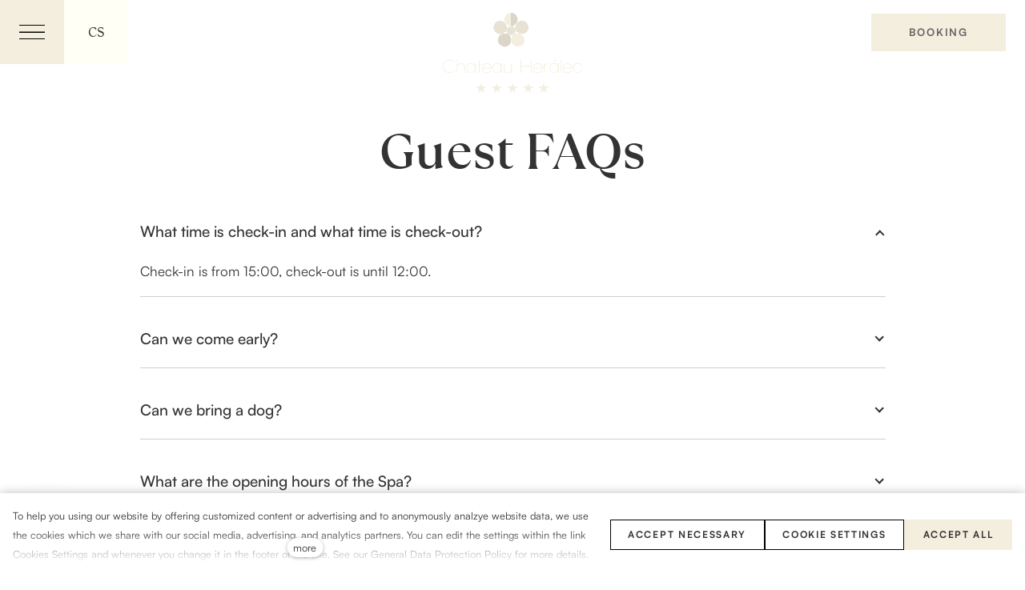

--- FILE ---
content_type: text/html; charset=utf-8
request_url: https://www.chateauheralec.cz/en/faq
body_size: 17352
content:
<!DOCTYPE html>
<html lang = "en" class = "html no-js">
<head>
  

<meta charset="utf-8" />
<meta name="viewport" content="width=device-width, initial-scale=1.0" />
<meta name="robots" content="index, follow" />
<title>FAQ  | Chateau Herálec *****</title>
<script type="text/javascript">var CMS_URL = "https://www.chateauheralec.cz";</script>
<script type="text/javascript">var CMS_ASSETS_URL = "https://www.chateauheralec.cz/assets/cs";</script>
<script type="text/javascript">document.documentElement.className = document.documentElement.className.replace("no-js","js");</script>
<script type="text/javascript">window.dataLayer = [];</script>
<link href="https://fonts.gstatic.com" rel="preconnect" crossorigin="" />
<script type="text/javascript">var CMS_CONFIG = {"app":{"jquery":null,"nav":[],"breakpoints":{"grid":360,"screenSmall":480,"layout":720,"layout-max":719,"nav":720,"nav-max":719,"image":{"360":360,"720":720,"980":980,"1280":1280,"1920":1920,"2600":2600}},"defaults":{"imagePlaceholder":"none","animationsOnScroll":{"initClassName":"aos-init","animatedClassName":"aos-animate","debounceDelay":100,"throttleDelay":100,"offset":70,"once":false,"mirror":false},"lazyImages":{"init":false,"lazyClass":"is-lazy","loadingClass":"is-loading","loadedClass":"is-loaded","expand":800,"hFac":1},"inViewport":{"elementSelector":".section-body, .section .row-main, .gallery-item","offset":0,"onlyForward":true},"coverVideo":{"elementSelector":"[data-cover-video]","aspectRatio":1.7778,"width":"1120","height":"630","showPlaceholder":false,"audio":false,"autoplay":true,"autoplayOffset":100,"cover":true,"startTime":null},"clickableElements":{"elementSelector":".is-clickable, .block-tagcloud li, .is-clickable-entries .entry-inner, [data-clickable]","clickableClass":"is-clickable"},"forms":{"elementSelector":".section form.block-form:not(.no-ajax):not(.block-form--checkout)","validation":true,"inline":true,"ajax":true,"allowedFormats":{"tel":"^[0-9\\-\\+\\(\\)\\#\\ \\*]{8,15}$"}},"filters":{"elementSelector":".block-form-filter:not(.no-ajax)","ajax":false,"submitOnChange":false},"attachment":{"elementSelector":"input.field-control[type=\"file\"]","resetButtonClass":"icon icon-times","filenameLabelClass":"field-filename"},"swiper":{"elementSelector":"[data-slider], [data-slider-with-thumbs]","containerModifierClass":"gallery-slider-","slideClass":"gallery-slider-item","slideActiveClass":"is-active","wrapperClass":"gallery-slider-wrapper","loop":false,"navigationPrevClass":"slider-btn-prev","navigationNextClass":"slider-btn-next","paginationClass":"slider-pager","buttonPrevClass":"cssicon cssicon--chevron cssicon--chevron-left","buttonNextClass":"cssicon cssicon--chevron cssicon--chevron-right","breakpointsInverse":true,"breakpoints":{"360":{"slidesPerView":1},"720":{"slidesPerView":2},"993":{"slidesPerView":2}}},"map":{"libraries":[],"filters":[],"scrollwheel":false,"mapTypeControl":false,"asyncInViewport":true},"fancybox":{"elementSelector":".fancybox:not(.noLightbox), .js-lightbox","fitToView":true,"autosize":true,"openEffect":"none","padding":0,"closeEffect":"none"},"lightbox":{"elementSelector":".fancybox:not(.noLightbox)","openEffect":"none","closeEffect":"none","touchNavigation":true,"loop":true,"autoplayVideos":true,"videosWidth":1600},"parallax":{"elementSelector":"[data-parallax]","speedDivider":4,"continuous":true,"scrollOffset":100,"useOnMobile":true,"useOnTablet":true},"navToggle":{"activeClass":"is-menu-open","toggleClass":"open","backdropSelector":".main","closeOnClick":true,"keepScrollPosition":true},"flatpickr":{"native":false},"animatedNumber":{"elementSelector":".js-animated-number","duration":2000,"decimals":"auto","separator":","}},"async_js":{"async-lightbox.js":["https:\/\/cdn.solidpixels.com\/2.53\/template_core\/js\/processed\/async-lightbox.js"],"async-slider.js":["https:\/\/cdn.solidpixels.com\/2.53\/template_core\/js\/processed\/async-slider.js"],"async-animated-number.js":["https:\/\/cdn.solidpixels.com\/2.53\/template_core\/js\/processed\/async-animated-number.js"],"async-tooltip.js":["https:\/\/cdn.solidpixels.com\/2.53\/template_core\/js\/processed\/async-tooltip.js"],"async-aos.js":["https:\/\/cdn.solidpixels.com\/2.53\/template_core\/js\/processed\/async-aos.js"],"async-clickable-elements.js":["https:\/\/cdn.solidpixels.com\/2.53\/template_core\/js\/processed\/async-clickable-elements.js"]},"editor":{"legacy":null}},"brand":{"name":"solidpixels.","version":"2.53.325","company":"solidpixels.","company_url":"https:\/\/www.solidpixels.com","favicon":{"rel":"shortcut icon","href":"data:image\/png;base64,iVBORw0KGgoAAAANSUhEUgAAACAAAAAgCAMAAABEpIrGAAAAb1BMVEUAAAAEaP8FZ\/8EaP8fc\/8EZ\/8NbP9Wlf8FZ\/8FaP8FZ\/8Eaf8Eaf8Fa\/8Jbf8Kbv8EaP8EZ\/8FaP8EaP8EZ\/8FaP8FaP8Gav8Hav8Ga\/8GaP8EaP8FZ\/8EZ\/8EaP8FaP8FaP8FZ\/8GaP8Eav8EZ\/8\/GNrXAAAAJHRSTlMA+859CLsSA8mhj3hzMx0Y9e\/dwrBsX1JHQC3s0rKsmpiNVjrNqs1SAAAApUlEQVQ4y+2QRw4CMQxFPSlTUple6JD7nxFbwGIk5wTwNpbyn\/ITw58dq2x0Y5+5OOj05hLZvOoxK1oy+ooTFkwaBfGM88EJFgOPMwohLCeMKAwB8mwFvaGWW9ZwaBCdq4DH649Sl5ChnIYDGTfIoyQKLbenuzEjEAINxRg1ni9UgyUdTqraCRP9UktJFxhOgGv6IhQrwHxKxNEpYAXq9\/Ma4Gd5AY50EWePmgBIAAAAAElFTkSuQmCC"}},"environment":"solidpixels.","language":{"name":"en","name_full":"English","prefix":"en","assets":"cs","i18n":"en","locale":["en_GB.utf8"],"cms_status":1,"id":"9","i18n_messages":{":count files":{"one":":count file","other":":count files"},"date":{"date":{"long":"%N, %B &d %Y","short":"%m\/%d\/%Y"},"months":{"abbr":["Jan","Feb","Mar","Apr","May","Jun","Jul","Aug","Sep","Oct","Nov","Dec"],"other":["January","February","March","April","May","June","July","August","September","October","November","December"]},"days":{"abbr":["Sun","Mon","Tue","Wed","Thu","Fri","Sat"],"acc":["On Sunday","On Monday","On Tuesday","On Wednesday","On Thursday","On Friday","On Saturday"],"other":["Sunday","Monday","Tuesday","Wednesday","Thursday","Friday","Saturday"]},"order":["month","date","year"],"time":{"long":"%H:%M:%S","short":"%I:%M%p"},"am":"AM","pm":"PM","less_than_minute_ago":"less than a minute ago","minute_ago":{"one":"about a minute ago","other":"{delta} minutes ago"},"hour_ago":{"one":"about an hour ago","other":"about {delta} hours ago"},"day_ago":{"one":"1 day ago","other":"{delta} days ago"},"week_ago":{"one":"1 week ago","other":"{delta} weeks ago"},"month_ago":{"one":"1 month ago","other":"{delta} months ago"},"year_ago":{"one":"1 year ago","other":"{delta} years ago"},"less_than_minute_until":"less than a minute from now","minute_until":{"one":"about a minute from now","other":"{delta} minutes from now"},"hour_until":{"one":"about an hour from now","other":"about {delta} hours from now"},"day_until":{"one":"1 day from now","other":"{delta} days from now"},"week_until":{"one":"1 week from now","other":"{delta} weeks from now"},"month_until":{"one":"1 month from now","other":"{delta} months from now"},"year_until":{"one":"1 year from now","other":"{delta} years from now"},"never":"never"},"valid":{"decimal":{"one":":field must be a decimal with one place","other":":field must be a decimal with :param2 places"},"exact_length":{"one":":field must be exactly one character long","other":":field must be exactly :param2 characters long"},"max_length":{"other":":field must be less than :param2 characters long"},"min_length":{"one":":field must be at least one character long","other":":field must be at least :param2 characters long"}},"availability - in_stock":"In stock","availability - out_of_stock":"Temporarily out of stock","availability - sold_out":"Sold out","availability - does_not_exist":"Not available","status - new":"New","status - in_progress":"In progress","status - finished":"Finished","status - storno":"Storno","payment_status - paid":"Paid","payment_status - unpaid":"Unpaid","position - before":"Before","position - after":"After","interval - month":"Month","interval - year":"Year",":field must contain only letters":":field must contain only letters",":field must contain only numbers, letters and dashes":":field must contain only numbers, letters and dashes",":field must contain only letters and numbers":":field must contain only letters and numbers",":field must be a color":":field must be a color",":field must be a credit card number":":field must be a credit card number",":field must be a date":":field must be a date",":field must be a decimal with :param2 places":{"one":":field must be a decimal with :param2 places || one","other":":field must be a decimal with :param2 places || other"},":field must be a digit":":field must be a digit",":field must be an email address":":field must be an email address",":field must be valid emails addresses":":field must be valid emails addresses",":field must contain a valid email domain":":field must contain a valid email domain",":field must equal :param2":":field must equal :param2",":field must be exactly :param2 characters long":{"one":":field must be exactly :param2 characters long || one","few":":field must be exactly :param2 characters long || few","other":":field must be exactly :param2 characters long || other"},":field must be one of the available options":":field must be one of the available options",":field must be an ip address":":field must be an ip address",":field must be the same as :param3":":field must be the same as :param3",":field must not exceed :param2 characters long":"Field \":field\" must not exceed <strong>:param2<\/strong> characters long",":field must be at least :param2 characters long":"Field \":field\" must be at least <strong>:param2<\/strong> characters long",":field must not be empty":":field must not be empty",":field must be numeric":":field must be numeric",":field must be a phone number":":field must be a phone number",":field must be within the range of :param2 to :param3":":field must be within the range of :param2 to :param3",":field does not match the required format":":field does not match the required format",":field must be a url":":field must be a url",":field is not valid domain \/ hostname":":field is not valid domain \/ hostname","Doprava - n\u00e1zev":"Shipping","Platba - n\u00e1zev":"Payment","Dal\u0161\u00ed":"More","Hlavn\u00ed navigace":"Main navigation","Hlavn\u00ed":"Main","Menu":"Menu","P\u0159epnout jazyk":"Switch language","Vyberte":"Choose","Vybrat soubor":"Choose a file","Str\u00e1nkov\u00e1n\u00ed":"Pagination","Prvn\u00ed":"First","P\u0159edchoz\u00ed":"Previous","N\u00e1sleduj\u00edc\u00ed":"Next","Posledn\u00ed":"Last","strana":"page","Aktu\u00e1ln\u00ed strana":"Current Page","Na\u010d\u00edst dal\u0161\u00ed":"More...","P\u0159ej\u00edt na":"Go to","Abychom v\u00e1m usnadnili proch\u00e1zen\u00ed str\u00e1nek, nab\u00eddli p\u0159izp\u016fsoben\u00fd obsah nebo reklamu a mohli anonymn\u011b analyzovat n\u00e1v\u0161t\u011bvnost, vyu\u017e\u00edv\u00e1me soubory cookies, kter\u00e9 sd\u00edl\u00edme se sv\u00fdmi partnery pro soci\u00e1ln\u00ed m\u00e9dia, inzerci a anal\u00fdzu. Jejich nastaven\u00ed uprav\u00edte odkazem \"Nastaven\u00ed cookies\" a kdykoliv jej m\u016f\u017eete zm\u011bnit v pati\u010dce webu. Podrobn\u011bj\u0161\u00ed informace najdete v na\u0161ich Z\u00e1sad\u00e1ch ochrany osobn\u00edch \u00fadaj\u016f a pou\u017e\u00edv\u00e1n\u00ed soubor\u016f cookies. Souhlas\u00edte s pou\u017e\u00edv\u00e1n\u00edm cookies?":"To help you using our website by offering customized content or advertising and to anonymously analzye website data, we use the cookies which we share with our social media, advertising, and analytics partners. You can edit the settings within the link Cookies Settings and whenever you change it in the footer of the site. See our General Data Protection Policy for more details. Do you agree with the use of cookies?","Zprost\u0159edkov\u00e1vaj\u00ed z\u00e1kladn\u00ed funk\u010dnost str\u00e1nky, web bez nich nem\u016f\u017ee fungovat.":"Provide basic page functionality, the site can not function without them.","Po\u010d\u00edtaj\u00ed n\u00e1v\u0161t\u011bvnost webu a sb\u011brem anonymn\u00edch statistik umo\u017e\u0148uj\u00ed provozovateli l\u00e9pe pochopit sv\u00e9 n\u00e1v\u0161t\u011bvn\u00edky a str\u00e1nky tak neust\u00e1le vylep\u0161ovat.":"Count traffic to the site and collect anonymous statistics to enable us to better understand your needs and to improve the site continuously.","Shroma\u017e\u010fuj\u00ed informace pro lep\u0161\u00ed p\u0159izp\u016fsoben\u00ed reklamy va\u0161im z\u00e1jm\u016fm, a to na t\u011bchto webov\u00fdch str\u00e1nk\u00e1ch i mimo n\u011b.":"Collects information to better tailor your ads to your interests, both on and off these websites.","Funk\u010dn\u00ed cookies":"Functional cookies","Analytick\u00e9 cookies":"Analytical cookies","Marketingov\u00e9 cookies":"Marketing cookies","Ano, souhlas\u00edm":"Yes, I accept","Nastaven\u00ed cookies":"Cookies settings","v\u00edce":"more","Produkt nen\u00ed aktu\u00e1ln\u011b mo\u017en\u00e9 objednat.":"The product cannot be ordered at the moment.","Po\u010det":"Quantity","ks":"pcs","P\u0159i n\u00e1kupu nad":"When shopping over","doprava zdarma":"Free transport","Cena":"Price","P\u016fvodn\u00ed cena":"Original price","N\u00e1zev":"Name","Cena za kus":"Price per pc.","DPH":"VAT","Cena celkem v\u010d. DPH":"Total price incl. VAT","Objedn\u00e1vka":"Order","Z\u00e1kazn\u00edk":"Customer","Faktura\u010dn\u00ed adresa":"Billing address","I\u010c":"ID No.","DI\u010c":"Tax ID","Doru\u010dovac\u00ed adresa":"Mailing address","Pozn\u00e1mka od z\u00e1kazn\u00edka":"Customer's note","Detail objedn\u00e1vky":"Order detail","Shrnut\u00ed objedn\u00e1vky":"Order summary","Pr\u00e1zdn\u00fd ko\u0161\u00edk":"Empty cart","Zav\u0159\u00edt":"Close","N\u00e1kupn\u00ed ko\u0161\u00edk":"Shopping cart","Obsah ko\u0161\u00edku":"Cart Contents","N\u00e1hled a popis produktu":"Product preview and description","Produkt":"Product","Shrnut\u00ed ceny":"Price summary","Popis":"Description","Doprava":"Shipping","Platba":"Payment","Cena celkem":"Total price","Ko\u0161\u00edk je pr\u00e1zdn\u00fd":"Cart is empty","K objedn\u00e1vce":"To order","Upravit":"Modify","N\u00e1hled":"Preview","Mno\u017estv\u00ed":"Quantity","Celkem":"Total","odebrat":"remove","P\u0159epo\u010d\u00edtat":"Convert","Pokra\u010dovat":"Next","Zp\u011bt do obchodu":"Continue shopping","K\u00f3d":"Code","Pou\u017e\u00edt":"Use","Vypl\u0148te pros\u00edm spr\u00e1vn\u011b v\u0161echny \u00fadaje":"Please fill in all data correctly","Vypl\u0148te pros\u00edm v\u0161echny \u00fadaje.":"Please fill in all data.","Firemn\u00ed \u00fadaje":"Company details","Vypl\u0148te, pokud zbo\u017e\u00ed objedn\u00e1v\u00e1te do firmy":"Select, if you want to invoice to the company","Jin\u00e1 doru\u010dovac\u00ed adresa":"Different delivery address","Pokud chcete zbo\u017e\u00ed odeslat na jinou adresu ne\u017e faktura\u010dn\u00ed uvedenou v\u00fd\u0161e":"If the delivery address differs from the invoice address above","Pokra\u010dovat v objedn\u00e1vce":"continue in the order","Zp\u011bt na dopravu a platbu":"Back to Shipping & Payment","Tato kombinace dopravy a platby nen\u00ed povolen\u00e1":"This combination of shipping and payment is not allowed","Vyberte pros\u00edm zp\u016fsob dopravy":"Please select a shipping method","Vyberte pros\u00edm metodu platby":"Please select a payment method","Zp\u011bt do ko\u0161\u00edku":"Back to cart","Objedn\u00e1vka \u010d.":"order no.","D\u011bkujeme za va\u0161i objedn\u00e1vku.":"Thank you for your order.","Pozn\u00e1mka":"Comment","Objedn\u00e1vka dokon\u010dena.":"Order completed.","Objedn\u00e1vku vy\u0159izujeme.":"We process the order.","Objedn\u00e1vka byla stornov\u00e1na.":"The order has been canceled.","Kontaktn\u00ed \u00fadaje":"Contact information","Telefon":"Phone","Dodac\u00ed adresa":"Delivery address","Po\u010det kus\u016f":"Number of pieces","Cena s DPH":"Price with VAT","Zp\u016fsob platby":"Payment method","Zp\u016fsob doru\u010den\u00ed":"delivery method","Celkov\u00e1 cena":"Total price","Zdarma":"Free","Cena po slev\u011b":"Price after discount","Skladov\u00e9 z\u00e1soby":"Stock","Dostupnost":"Availability","Bez k\u00f3du":"No code","\u010c\u00e1rov\u00fd k\u00f3d":"Barcode","Pou\u017e\u00edt k\u00f3d produktu":"Using product code","Firma":"Company","Jm\u00e9no":"Name","P\u0159\u00edjmen\u00ed":"Last name","Ulice a \u010d.p.":"Street, number","M\u011bsto":"Town","PS\u010c":"Post Code","Zem\u011b":"Country","Objedn\u00e1vka vytvo\u0159ena":"Order created","Souhlas\u00edm s Obchodn\u00edmi podm\u00ednkami.":"I agree to the Terms of service.","Br\u00e1na neaktivn\u00ed":"Gate inactive","E-shop":"E-shop","Nevybr\u00e1no":"Not selected","Odesl\u00e1n e-mail":"Email sent","P\u0159eklady":"Translations","Barva":"Color","P\u0159idat do ko\u0161\u00edku":"Add to cart","Doprava a platba":"Shipping and Payment","Dodac\u00ed \u00fadaje":"Personal details","Objednat":"Confirm order","Cel\u00fd \u010dl\u00e1nek":"Read more","A jejda...":"Oh, snap...","Zku\u0161ebn\u00ed \u010di placen\u00e1 verze str\u00e1nek ji\u017e vypr\u0161ela. Pokud jste administr\u00e1tor, m\u016f\u017eete str\u00e1nky b\u011bhem n\u00e1sleduj\u00edc\u00edch 30 dn\u00ed znovu aktivovat. V opa\u010dn\u00e9m p\u0159\u00edpad\u011b budou po uplynut\u00ed 30 dn\u00ed data nen\u00e1vratn\u011b smaz\u00e1na.":"The trial or paid version of the site has expired. If you are an administrator, you can reactivate the web within the next 30 days. All web data will be deleted after that period.","Do\u0161lo k chyb\u011b, str\u00e1nka nelze zobrazit. Zkuste to pros\u00edm pozd\u011bji.":"An error has occurred, page can not be displayed. Please try again later.","Zp\u011bt":"Back","Pot\u0159ebujete pomoc s prodlou\u017een\u00edm webu?":"Do you need assistance?","Do administrace solidpixels se m\u016f\u017eete p\u0159ihl\u00e1sit pouze z po\u010d\u00edta\u010de.":"Solidpixels administration is not available only from desktop devices.","Pot\u0159ebujete pomoc?":"Do you need assistance?","P\u0159ihl\u00e1sit":"Log in","Registrovat":"Sign up","Detail pobo\u010dky":"Branch detail","Medio":"Medium","Authentic kitchen":"Authentic kitchen","Vyberte soubor":"Choose a file","\u010cl\u00e1nky":"Articles","The Bistro":"The Bistro","V po\u0159\u00e1dku":"OK","Zpr\u00e1va z webu":"Message from a website","Mercury Estates":"Mercury Estates","V\u00fdsledky vyhled\u00e1v\u00e1n\u00ed slova":"Search results for","Po\u010det nalezen\u00fdch z\u00e1znam\u016f":"Number of results found","V\u00fdsledky vyhled\u00e1v\u00e1n\u00ed":"Search results","Filtry":"Filters","Zm\u011bnit filtr":"Change filters",":field mus\u00ed b\u00fdt unik\u00e1tn\u00ed":":field must be unique","\":field\" mus\u00ed obsahovat platnou e-mailovou adresu.":"\":field\" must include a valid e-mail address.","\":field\" doopravdy pot\u0159ebujeme zn\u00e1t":"We really need to know \":field\"","\":field\" mus\u00ed b\u00fdt platn\u00e9 telefonn\u00ed \u010d\u00edslo.":"\":field\" must be a valid phone number.",":field already exists":":field already exists",":field mus\u00ed b\u00fdt ve form\u00e1tu `12345` nebo `123 45`":":field must be formatted `12345` or `123 45`",":field mus\u00ed b\u00fdt ve form\u00e1tu `12345678` nebo `123 45 678`":":field must be formatted `12345678` or `123 45 678`",":field mus\u00ed b\u00fdt ve form\u00e1tu `CZ12345678`":":field must be formatted `CZ12345678`",":field is not a valid option for this task!":":field is not a valid option for this task.","Soubor je p\u0159\u00edli\u0161 velk\u00fd, maxim\u00e1ln\u00ed velikost souboru je :param2.":"Selected file is too large, upload limit si :param2.","Soubor obsahuje nepovolen\u00fd obsah.":"File content is not allowed.","Neplatn\u00fd k\u00f3d.":"Invalid code.","P\u0159i odesl\u00e1n\u00ed formul\u00e1\u0159e se vyskytly n\u00e1sleduj\u00edc\u00ed chyby:":"Please check the following field(s):","Zpr\u00e1va byla odesl\u00e1na. D\u011bkujeme za Va\u0161i reakci.":"The message has been sent. Thank you for your feedback.","Odeslat":"Submit","\u00da\u010det sp\u00e1rov\u00e1n":"Account successfully paired","V\u00e1\u0161 \u00fa\u010det byl sp\u00e1rov\u00e1n se syst\u00e9mem solidpixels. Toto okno m\u016f\u017eete nyn\u00ed zav\u0159\u00edt.":"Your account has been paired with solidpixels platform. You can close this window.","Souvisej\u00edc\u00ed produkty":"Similar products","\u010c\u00e1rov\u00fd k\u00f3d (GTIN, EAN, ...)":"Barcode (GTIN, EAN, ...)","Zna\u010dka":"Brand","Cena: na dotaz":"Price: On request","Kategorie":"Categories","Tagy":"Tags","Autor":"Author","Platnost va\u0161eho webu bohu\u017eel vypr\u0161ela. Pro prodlou\u017een\u00ed jeho provozu budete po p\u0159ihl\u00e1\u0161en\u00ed automaticky p\u0159esm\u011brov\u00e1n\u00ed na novou objedn\u00e1vkou.":"Sorry, your site has expired. For a new renewal, you will be automatically redirected to order after login in.","Zpr\u00e1va z formul\u00e1\u0159e na webu":"Message from a web form","Datum":"Date","Odesl\u00e1no z":"Sent from","Odpov\u011b\u010f na tento e-mail bude zasl\u00e1na na adresu":"Reply to this e-mail will be sent to","V\u00e1\u0161 \u00fa\u010det se nepoda\u0159ilo sp\u00e1rovat se syst\u00e9mem solidpixels.":"There was an error while pairing your account with solidpixels.","Zkusit znovu":"Try again","Povolte pros\u00edm p\u0159\u00edstup k va\u0161im m\u00e9di\u00edm":"Please grant the permission to access your media","Nastaven\u00ed":"Settings","Se\u0159adit:":"Sort:","odebrat kus":"remove item","p\u0159idat kus":"add item","{{name}}":"{{name}}","Sd\u00edlet na Facebooku":"Share on Facebook","Sd\u00edlet na Twitteru":"Share on Twitter","Sd\u00edlet na LinkedIn":"Share on LinkedIn","Zv\u00fdraznit pozad\u00ed":"Highlight the background","Najd\u011bte v bl\u00edzkosti":"Search nearby","Zadejte m\u011bsto nebo PS\u010c":"Enter the city or postal code","Vyhledat v m\u00e9 bl\u00edzkosti":"Search near me","Hledat":"Search","D\u011bkujeme za Va\u0161i rezervaci a budeme se na V\u00e1s t\u011b\u0161it":"Thank you for your reservation and we look forward to seeing you","Zapomenut\u00e9 heslo":"Forgotten password","Potvrzen\u00ed registrace":"Registration confirmation","Va\u0161e registrace prob\u011bhla \u00fasp\u011b\u0161n\u011b.":"The sign up was successful.","Nyn\u00ed se m\u016f\u017eete p\u0159ihl\u00e1sit zde: <a href = \"{{login_url}}\">{{#i18n}}P\u0159ihl\u00e1sit se{{\/i18n}}<\/a>":"Now you can sign in here <a href = \"{{login_url}}\">{{#i18n}}Sign in{{\/i18n}}<\/a>","Trval\u00e9 p\u0159ihl\u00e1\u0161en\u00ed":"Permanent login","P\u0159ihl\u00e1\u0161en\u00ed":"Login","Aktu\u00e1ln\u00ed heslo":"Current password","Nov\u00e9 heslo":"New password","Kontrola hesla":"Password check","Ulice a \u010d. p.":"Street and no.","Nahr\u00e1t Obr\u00e1zek":"Upload an Image","Osobn\u00ed \u00fadaje":"Personal data","Zem\u011b doru\u010den\u00ed":"Country of delivery","Zvolte":"Select","Vyberte pros\u00edm zemi pro doru\u010den\u00ed":"Please select a country for delivery","vyhledavani":"search","Hledej":"Search","zav\u0159\u00edt":"close","Zp\u011bt do CMS":"Back to CMS","Spr\u00e1va \u010dlenstv\u00ed":"Membership administration","Souhlas se zpracov\u00e1n\u00edm \u00fadaj\u016f":"Consent to data processing","validation.eshop_buy.valid_form_sent":"validation.eshop_buy.valid_form_sent","Nem\u00e1te \u00fa\u010det?":"Don`t have an account?","M\u016fj profil":"My profile","Odhl\u00e1sit se":"Sign out","\u00da\u010det":"Account","Co hled\u00e1te?":"What are you looking for?","Je\u0161t\u011b nem\u00e1te \u00fa\u010det?":"Don`t have an account yet?","Registrujte se":"Sign up","Nebo se p\u0159ihla\u0161te pomoc\u00ed:":"Or sign in using:","M\u00e1te \u00fa\u010det?":"Already have an account?","P\u0159ihla\u0161te se":"Sign in","Nebo se registrujte pomoc\u00ed:":"Or sign up using:","Moje faktury a objedn\u00e1vky":"My invoices and orders","Faktura":"Invoice","Status":"Status","Zobrazit fakturu":"View invoice","\u010cek\u00e1 na zaplacen\u00ed":"Awaiting payment","St\u00e1hnout fakturu":"Download invoice","Chyba platby":"Payment error","Zaplaceno":"Paid","\u00dadaje ulo\u017eeny.":"Data saved.","Zru\u0161it automatick\u00e9 obnoven\u00ed":"Cancel auto-refresh","Dokon\u010den\u00ed registrace":"Finish registration","Potvrzen\u00ed e-mailov\u00e9 adresy":"Verification of email adress","Pro potvrzen\u00ed e-mailov\u00e9 adresy klikn\u011bte zde:":"To verify email adress, click here:","Potvrdit e-mailovou adresu":"Verify email adress.","Na V\u00e1mi zadan\u00fd e-mail jsme poslali instrukce pro dokon\u010den\u00ed registrace.":"We have sent instructions for completing the registration to the e-mail you entered.","Va\u0161e e-mailov\u00e1 adresa byla \u00fasp\u011b\u0161n\u011b ov\u011b\u0159ena.":"Your email address has been successfully verified.","Nyn\u00ed se m\u016f\u017eete p\u0159ihl\u00e1sit zde:":"You can now sign in here:","Nebylo mo\u017en\u00e9 ov\u011b\u0159it Va\u0161i e-mailovou adresu.":"We were unable to verify your email address.","Aktu\u00e1ln\u011b nem\u00e1te \u017e\u00e1dn\u00e9 \u010dlenstv\u00ed":"You currently have no memberships","Hledan\u00fd v\u00fdraz":"Search term","Zru\u0161it obnoven\u00ed":"Cancel recovery","Slevov\u00fd k\u00f3d":"Discount code","Navigace pro u\u017eivatelsk\u00fd profil":"User profile navigation","O v\u00e1s":"About you","Souhlas\u00edm s obchodn\u00edmi podm\u00ednkami.":"I agree with terms and conditions","Zp\u011bt ke slev\u011b":"Back to the discount","Zp\u011bt na login":"Back to login","Vypl\u0148te, pokud objedn\u00e1v\u00e1te do firmy":"Fill out when ordering for a company","Zp\u011bt na dodac\u00ed \u00fadaje":"Back to delivery details","Zru\u0161en\u00ed \u00fa\u010dtu":"Account cancellation","Zru\u0161it \u00fa\u010det":"Cancel account","Jste si jisti?":"Are you sure?","Potvrzen\u00edm akce zru\u0161\u00edte sv\u016fj \u00fa\u010det, tato akce je nevratn\u00e1.":"By confirming the action, you will cancel your account, this action is irreversible.","Ano, zru\u0161it \u00fa\u010det":"Yes, cancel the account","Aktu\u00e1ln\u00ed \u010dlenstv\u00ed":"Current membership",", pak se u\u017e neobnov\u00ed":", then it will not be renewed","Obnovit p\u0159edplatn\u00e9":"Renew subscription","Potvrzen\u00edm akce zru\u0161\u00edte automatick\u00e9 obnoven\u00ed sv\u00e9ho \u010dlenstv\u00ed, kter\u00e9 vypr\u0161\u00ed":"By confirming the action, you will cancel the automatic renewal of your membership, which will expire","Potvrzen\u00edm akce dojde":"Confirming will set the date","k obnoven\u00ed va\u0161eho \u010dlenstv\u00ed.":"as renewal of your membership.","Aktivn\u00ed do":"Active up to","reading_minutes":"reading_minutes","Vyberte v\u00fddejn\u00ed m\u00edsto":"Select pick-up point","V\u00fddejn\u00ed m\u00edsto Z\u00e1silkovny":"Pick-up destination of Z\u00e1silkovna","Dopl\u0148uj\u00edc\u00ed informace k doprav\u011b":"Additional shipping details","Vyberte pros\u00edm v\u00fddejn\u00ed m\u00edsto":"Select pick-up destination","Vybrat v\u00fddejn\u00ed m\u00edsto":"Select destination","Nem\u00e1te \u017e\u00e1dn\u00e9 \u010dlenstv\u00ed":"You have no membership","Licence webu vypr\u0161ela":"Licence expired","list":"List","image-background":"image-background","table":"table","Zav\u0159\u00edt filtry":"Close filters","\u010c\u00e1stka k zaplacen\u00ed:":"Amount to be paid:","Bezpe\u010dn\u00e1 platba kartou":"Secure card payment","Platebn\u00ed karta":"Credit card","Zaplatit":"Pay","Zadejte sv\u00e9 p\u0159ihla\u0161ovac\u00ed \u00fadaje":"Enter your login credentials","Souhlas s obchodn\u00edmi podm\u00ednkami je povinn\u00fd":"Consent to the terms and conditions is mandatory","n\u00e1sleduj\u00edc\u00ed":"following","Zadejte pros\u00edm po\u010det kus\u016f":"Please enter the number of pieces","{{entry_button_text}}":"{{entry_button_text}}","\u010c\u00edst v\u00edce":"Read more","Povolit vybran\u00e9":"Allow selected","Povolit v\u0161e":"Allow all","Povolit povinn\u00e9":"Allow required","Zadan\u00fd e-mail ji\u017e existuje. <a href=\":param6\">P\u0159ihla\u0161te se<\/a>.":"The email you entered already exists. <a href=\":param6\">Sign in<\/a> .","List":"Entries","Aktu\u00e1ln\u011b nem\u00e1te \u017e\u00e1dn\u00e9 \u010dlenstv\u00ed.":"You currently have no memberships","Doprava ext":"Transport ext","Vyhledat":"Search","Odhl\u00e1sit":"Log Out","Koupit":"Buy","uri-prefix-searches":"search","Name":"Name","Preview":"Preview","E-mail":"E-mail","Brand":"Brand","Author":"Author","Select":"Select","Login":"Login","Code":"Code","OK":"OK","grid":"Grid","layout_builder.bread.publication.limit.active":{"one":"You can't update all entries more than once in a minute, please try again later","few":"You can't update all entries more than once in :minutes minutes, please try again later","other":"You can't update all entries more than once in :minutes minutes, please try again later"},"date.year_ago":{"one":"1 year ago","other":"{delta} years ago"},"Layout":"Layout","E-shop order":"Order","Property layout":"Layout","P\u0159ihla\u0161ovac\u00ed jm\u00e9no":"Login name","Text":"Text","Ulo\u017eit":"Save","Town":"Town \/ State","Typ nab\u00eddky":"Offer type","Stav bytu":"Apartment condition","Zobrazen\u00ed":"Layout"},"validation":{"required":"{label} must not be empty","email":"{label} must be an email address","tel":"{label} must be a phone number","maxLength":"Field \"{label}\" must not exceed <strong>{maxLength}<\/strong> characters long","minLength":"Field \"{label}\" must be at least <strong>{minLength}<\/strong> characters long","maxFileSize":"Selected file is too large, upload limit si {maxFileSize}."},"i18n_code":"en","site_url":"https:\/\/www.chateauheralec.cz\/en"},"site_url":"https:\/\/www.chateauheralec.cz","cms_url":"https:\/\/www.chateauheralec.cz\/cms","cdn_url":"https:\/\/cdn.solidpixels.com\/2.53","assets_url":"https:\/\/www.chateauheralec.cz\/assets\/cs","api_google_key":"AIzaSyAgEJNHsoUBPf-e1r2cYUovpf4Ak-d3boc","api_sentry_key":"https:\/\/2330b8b920037a6bdc40ba9682d1ca48@o4510499984769024.ingest.de.sentry.io\/4510500090282064","date_format":{"visible":"d. m. Y","internal":"Y-m-d","visible_date":"d. m. Y","visible_time":"H:i","visible_datetime":"d. m. Y H:i","internal_date":"Y-m-d","internal_time":"H:i","internal_datetime":"Y-m-d H:i"},"version":"2.53","cookies":{"bar_hidden":false,"ac_allowed":false,"mc_allowed":false}};</script>
<script type="text/javascript">window.dataLayer = window.dataLayer || [];</script>

  

<link type="text/css" href="https://fonts.googleapis.com/css2?family=EB+Garamond:ital,wght@0,400;0,500;0,600;0,700;1,400;1,500;1,600;1,700&amp;display=swap" rel="stylesheet" />
<link type="text/css" href="https://fonts.googleapis.com/css2?family=Open+Sans:ital,wght@0,300;0,400;0,600;0,700;1,300;1,400;1,600;1,700&amp;display=swap" rel="stylesheet" />
<link type="text/css" href="https://www.chateauheralec.cz/assets/cs/css/cached.1768513563.3686330017.core.css" rel="stylesheet" />




  

<meta name="author" content="solidpixels., https://www.solidpixels.com" />
<meta property="og:type" content="website" />
<meta property="og:site_name" content="Chateau Herálec" />
<meta property="og:url" content="https://www.chateauheralec.cz/en/faq" />
<meta property="og:title" content="FAQ  | Chateau Herálec *****" />
<meta name="google-site-verification" content="EoM5KGraf5UNQCujnJwmC2v1uK5p7pDY6zVWYGe_-KU" />
<meta name="fb:app_id" content="518936135263185" />
<link type="image/svg" href="https://www.chateauheralec.cz/files/711-logo-chateau-heralec-ruze-cervena.svg" rel="shortcut icon" />

  <link href="https://www.chateauheralec.cz/caste-dotazy" rel="alternate" hreflang="cs"><link href="https://www.chateauheralec.cz/en/faq" rel="alternate" hreflang="en">
</head>
<body class = "production not-mobile not-tablet use-header-transparent &quot;normal&quot; use-menu-button-uppercase use-submenu--slide-down use-hide-toggle-label use-base-text-link-underline use-base-text-link-blank-none use-headings-link-color use-headings-link-plain use-button-type--default use-button-icon--none 0 use-divider-type--default  use-menu-toggle use-header-toggle-left use-header-fixed use-header-fixed-mobile use-header-slide-out cms-page-read cms-page-page86">


  <div id = "page" class = "page">
      <div id = "header" class = "header" role="banner">
        <div class = "row-main">
          <div class = "menu menu--with-language menu--toggle menu--toggle-logo-center menu--toggle-left menu--toggle-special-right menu--toggle-column menu--toggle-primary-left menu--toggle-secondary-left menu--toggle-misc-left menu--toggle-primary-top menu--toggle-misc-bottom submenu--list menu--sm-overlay menu--lg-overlay">
    <div class = "menu__region menu__toggle">
      <button id = "nav-toggle" type = "button" data-sm-type = "overlay" data-lg-type = "overlay" data-toggle = "nav" data-target = "#menu-main" class = "nav-toggle nav-toggle--cross" aria-expanded = "false">
        <span class = "nav-toggle-icon cssicon cssicon--size-parent cssicon--hamburger"><span></span></span>
        <span class = "nav-toggle-label">Menu</span>
      </button>
    </div>

    <div class = "menu__region menu__header">
        <div class = "logo logo--image logo--has-secondary logo--secondary-on-scroll logo--secondary-on-inverse-page">

            <a class = "logo__element" href = "https://www.chateauheralec.cz/en" title = "Chateau Herálec">
              <img src="https://www.chateauheralec.cz/files/1044-logo-chateau-heralec-bezova.svg" alt="Chateau Herálec" class="logo__image logo__image--primary"></img>
              <img src="https://www.chateauheralec.cz/files/logo-chateau-heralec-barevne.svg" alt="Chateau Herálec" class="logo__image logo__image--secondary"></img>
            </a>
        </div>


    </div>

  <!-- Duplicitni zobrazeni elementu, ktere by se normalne na mobilu schovaly do menu -->
  <div class = "menu__region menu__special">
      <nav id="menu-secondary" class="nav nav--secondary"><ul id="menu-71" class="nav__list nav__list--level-0"><li class="nav__item nav__item--btn"><a href="https://www.chateauheralec.cz/en/booking" class="nav__link  nav__link--btn"><span class="nav__label">Booking</span></a></li></ul></nav>
      <nav class="nav switcher" aria-label="Switch language"><ul class="nav__list"><li class="nav__item"><a href="https://www.chateauheralec.cz/caste-dotazy" class="nav__link switcher__item"><abbr title="Český">cs</abbr></a></li> <li class="nav__item is-active"><a href="https://www.chateauheralec.cz/en/faq" class="nav__link switcher__item"><abbr title="English">en</abbr></a></li></ul></nav>
  </div> <!-- /menu__special -->

  <div class = "menu__wrapper">
    <div class = "menu__region menu__inner">
        <div class = "menu__region menu__primary" data-nav = "priority" data-submenu = "doubleTap">
            <nav id = "menu-main" class = "nav nav--primary" aria-label = "Main">
              <ul id="menu-1" class="nav__list nav__list--level-0"><li class="nav__item"><a href="https://www.chateauheralec.cz/en/about-the-hotel" class="nav__link "><span class="nav__label">About the hotel</span></a></li> <li class="nav__item"><a href="https://www.chateauheralec.cz/en/rooms-apartments" class="nav__link "><span class="nav__label">Rooms & Apartments</span></a></li> <li class="nav__item"><a href="https://www.chateauheralec.cz/en/special-offers" class="nav__link "><span class="nav__label">Special Offers</span></a></li> <li class="nav__item"><a href="https://www.chateauheralec.cz/en/gift-vouchers" class="nav__link "><span class="nav__label">Gift Vouchers</span></a></li> <li class="nav__item"><a href="https://www.chateauheralec.cz/en/wellness-spa" class="nav__link "><span class="nav__label">Wellness & Spa</span></a></li> <li class="nav__item"><a href="https://www.chateauheralec.cz/en/restaurant" class="nav__link "><span class="nav__label">Restaurant</span></a></li> <li class="nav__item"><a href="https://www.chateauheralec.cz/en/events" class="nav__link "><span class="nav__label">Events</span></a></li> <li class="nav__item"><a href="https://www.chateauheralec.cz/en/friendsnbspofnbspchateaunbspheralec" class="nav__link "><span class="nav__label">Friends&nbsp;of&nbsp;Chateau&nbsp;Herálec</span></a></li> <li class="nav__item"><a href="https://www.chateauheralec.cz/en/contact" class="nav__link "><span class="nav__label">Contact</span></a></li></ul>
            </nav>

            <nav class="nav switcher" aria-label="Switch language"><ul class="nav__list"><li class="nav__item"><a href="https://www.chateauheralec.cz/caste-dotazy" class="nav__link switcher__item"><abbr title="Český">cs</abbr></a></li> <li class="nav__item is-active"><a href="https://www.chateauheralec.cz/en/faq" class="nav__link switcher__item"><abbr title="English">en</abbr></a></li></ul></nav>
        </div><!-- /menu__primary -->

        <div class = "menu__region menu__secondary">
            <nav id="menu-secondary" class="nav nav--secondary"><ul id="menu-71" class="nav__list nav__list--level-0"><li class="nav__item nav__item--btn"><a href="https://www.chateauheralec.cz/en/booking" class="nav__link  nav__link--btn"><span class="nav__label">Booking</span></a></li></ul></nav>
        </div><!-- /menu__secondary -->

    </div>
  </div>
</div>
        </div>
      </div>
    <div id = "main" class = "main" role="main">
      <div class="section height--normal align--middle color--default section-width-narrow"><div class="section-body"><div class="row-main"><div class="col col-1-12 grid-12-12"><div class="block block-inline" data-lb="region" data-lb-id="sections.0.rows.0.columns.0.regions.0"><h1 class="center">Guest FAQs</h1></div></div></div>
<div class="row-main"><div class="col col-1-12 grid-12-12"><div class="block block-accordion">
<div class="accordion accordion--is-opened"><div class="accordion__title"><span class="accordion__title-label">What time is check-in and what time is check-out? </span><span class="accordion__title-arrow"><div class="cssicon cssicon--chevron cssicon--size-parent"></div></span></div><div class="container accordion__content"><div class="container-body">
<div class="row-main"><div class="col col-1-12 grid-12-12"><div class="block block-inline" data-lb="region" data-lb-id="sections.0.rows.1.columns.0.regions.0.items.0.rows.0.columns.0.regions.0"><p>Check-in is from 15:00, check-out is until 12:00.</p></div></div></div>
</div></div></div>
<div class="accordion"><div class="accordion__title"><span class="accordion__title-label">Can we come early?</span><span class="accordion__title-arrow"><div class="cssicon cssicon--chevron cssicon--size-parent"></div></span></div><div class="container accordion__content"><div class="container-body">
<div class="row-main"><div class="col col-1-12 grid-12-12"><div class="block block-inline" data-lb="region" data-lb-id="sections.0.rows.1.columns.0.regions.0.items.1.rows.0.columns.0.regions.0"><p>If you arrive earlier and your room is not ready, we will be happy to welcome you in our restaurant Honoria, lunch is from 13:00, or you can take a walk in our castle park.</p></div></div></div>
</div></div></div>
<div class="accordion"><div class="accordion__title"><span class="accordion__title-label">Can we bring a dog?</span><span class="accordion__title-arrow"><div class="cssicon cssicon--chevron cssicon--size-parent"></div></span></div><div class="container accordion__content"><div class="container-body">
<div class="row-main"><div class="col col-1-12 grid-12-12"><div class="block block-inline" data-lb="region" data-lb-id="sections.0.rows.1.columns.0.regions.0.items.2.rows.0.columns.0.regions.0"><p>Yes, Chateau Herálec is dog friendly but there is a fee of 500 CZK.</p></div></div></div>
</div></div></div>
<div class="accordion"><div class="accordion__title"><span class="accordion__title-label">What are the opening hours of the Spa?</span><span class="accordion__title-arrow"><div class="cssicon cssicon--chevron cssicon--size-parent"></div></span></div><div class="container accordion__content"><div class="container-body">
<div class="row-main"><div class="col col-1-12 grid-12-12"><div class="block block-inline" data-lb="region" data-lb-id="sections.0.rows.1.columns.0.regions.0.items.3.rows.0.columns.0.regions.0"><p>The opening hours of our spa are from 7:00 to 22:00. Only between 12:00-13:00 the saunas and the swimming pool are closed for maintenance and cleaning.</p></div></div></div>
</div></div></div>
<div class="accordion"><div class="accordion__title"><span class="accordion__title-label">Do we need a reservation for the restaurant?</span><span class="accordion__title-arrow"><div class="cssicon cssicon--chevron cssicon--size-parent"></div></span></div><div class="container accordion__content"><div class="container-body">
<div class="row-main"><div class="col col-1-12 grid-12-12"><div class="block block-inline" data-lb="region" data-lb-id="sections.0.rows.1.columns.0.regions.0.items.4.rows.0.columns.0.regions.0"><p>As a guest you do not need a reservation for the restaurant, we will have a table ready for you.</p></div></div></div>
</div></div></div>
<div class="accordion"><div class="accordion__title"><span class="accordion__title-label">What are the parking options?</span><span class="accordion__title-arrow"><div class="cssicon cssicon--chevron cssicon--size-parent"></div></span></div><div class="container accordion__content"><div class="container-body">
<div class="row-main"><div class="col col-1-12 grid-12-12"><div class="block block-inline" data-lb="region" data-lb-id="sections.0.rows.1.columns.0.regions.0.items.5.rows.0.columns.0.regions.0"><p>We have private outdoor parking right on our premises.</p></div></div></div>
</div></div></div>
<div class="accordion"><div class="accordion__title"><span class="accordion__title-label">Is it possible to stay with a pet?</span><span class="accordion__title-arrow"><div class="cssicon cssicon--chevron cssicon--size-parent"></div></span></div><div class="container accordion__content"><div class="container-body">
<div class="row-main"><div class="col col-1-12 grid-12-12"><div class="block block-inline" data-lb="region" data-lb-id="sections.0.rows.1.columns.0.regions.0.items.6.rows.0.columns.0.regions.0"><p>Yes, pets are welcome, but we do ask for advance notice. The pet fee is 500 CZK.</p></div></div></div>
</div></div></div>
<div class="accordion"><div class="accordion__title"><span class="accordion__title-label">Do you have a charging station for an electric car?</span><span class="accordion__title-arrow"><div class="cssicon cssicon--chevron cssicon--size-parent"></div></span></div><div class="container accordion__content"><div class="container-body">
<div class="row-main"><div class="col col-1-12 grid-12-12"><div class="block block-inline" data-lb="region" data-lb-id="sections.0.rows.1.columns.0.regions.0.items.7.rows.0.columns.0.regions.0"><p>Yes, an electric vehicle charging station is available in our car park. The charge for charging an electric car is between 400-800 CZK depending on the model of the car.</p></div></div></div>
</div></div></div>
<div class="accordion"><div class="accordion__title"><span class="accordion__title-label">If we bring our own bikes, is it possible to store them with you?</span><span class="accordion__title-arrow"><div class="cssicon cssicon--chevron cssicon--size-parent"></div></span></div><div class="container accordion__content"><div class="container-body">
<div class="row-main"><div class="col col-1-12 grid-12-12"><div class="block block-inline" data-lb="region" data-lb-id="sections.0.rows.1.columns.0.regions.0.items.8.rows.0.columns.0.regions.0"><p>We will be happy to store your bikes in our bike shop where they will be safe.</p></div></div></div>
</div></div></div>
<div class="accordion"><div class="accordion__title"><span class="accordion__title-label">Where can I find a menu of massages, how far in advance do I need to book them?</span><span class="accordion__title-arrow"><div class="cssicon cssicon--chevron cssicon--size-parent"></div></span></div><div class="container accordion__content"><div class="container-body">
<div class="row-main"><div class="col col-1-12 grid-12-12"><div class="block block-inline" data-lb="region" data-lb-id="sections.0.rows.1.columns.0.regions.0.items.9.rows.0.columns.0.regions.0"><p>The list of massages can be found in our Spa page, and massages must be booked at least one day in advance.</p></div></div></div>
</div></div></div>
<div class="accordion"><div class="accordion__title"><span class="accordion__title-label">How far in advance to order a hot tub?</span><span class="accordion__title-arrow"><div class="cssicon cssicon--chevron cssicon--size-parent"></div></span></div><div class="container accordion__content"><div class="container-body">
<div class="row-main"><div class="col col-1-12 grid-12-12"><div class="block block-inline" data-lb="region" data-lb-id="sections.0.rows.1.columns.0.regions.0.items.10.rows.0.columns.0.regions.0"><p><span>If you prefer a specific time, we recommend booking the hot tub as soon as possible. Reservations can also be made directly at reception or at the spa, but may be fully booked.</span></p></div></div></div>
</div></div></div>
<div class="accordion"><div class="accordion__title"><span class="accordion__title-label">Are there bathrobes in the room?</span><span class="accordion__title-arrow"><div class="cssicon cssicon--chevron cssicon--size-parent"></div></span></div><div class="container accordion__content"><div class="container-body">
<div class="row-main"><div class="col col-1-12 grid-12-12"><div class="block block-inline" data-lb="region" data-lb-id="sections.0.rows.1.columns.0.regions.0.items.11.rows.0.columns.0.regions.0"><p><span>Yes, bathrobes and slippers are available in the room.</span></p></div></div></div>
</div></div></div>
<div class="accordion"><div class="accordion__title"><span class="accordion__title-label">What are your payment options?</span><span class="accordion__title-arrow"><div class="cssicon cssicon--chevron cssicon--size-parent"></div></span></div><div class="container accordion__content"><div class="container-body">
<div class="row-main"><div class="col col-1-12 grid-12-12"><div class="block block-inline" data-lb="region" data-lb-id="sections.0.rows.1.columns.0.regions.0.items.12.rows.0.columns.0.regions.0"><p>You can pay in cash in Czech crowns and Euros or by card. We would like to inform you that there is no ATM nearby and you cannot exchange money with us.</p></div></div></div>
</div></div></div>
</div></div></div></div></div>
    </div>
      <div id = "footer" class = "footer" role = "contentinfo">
        <div class="row-main"><div class="col col-1-12 grid-12-12"><div class="block block-image" style="--aos-duration:500ms;--aos-easing:ease-in;" data-lb="region" data-lb-id="" data-aos="fade" data-aos-duration="500" data-aos-delay="0"><div class="flexcard flexcard-icon flexcard-vertical size-md align-center"><div class="flexcard-media"><div class="image-icon-wrapper"><div class="image-icon"><img class="is-lazy" data-src="https://www.chateauheralec.cz/files/711-logo-chateau-heralec-ruze-cervena.svg"/></div></div></div><div class="flexcard-content"><div class="flexcard-content-wrapper"><div class="text-block"><h3 class="center">Sign up for our newsletter</h3><p>Get access to news, current offers and special discounted packages</p></div></div></div></div></div></div></div>
<div class="row-main"><div class="col col-4-12 grid-6-12">
  <form method="post" action="#form_1" class="block block-form block-newsletter newsletter-no-spaces" id="form_1" autocomplete="off">

    <div  class = "row">
        <div   class = "col col-1-12 grid-6-12">
            <div class = "field field--text" id = "field-wrapper-name">
  <div class = "field-wrapper field-wrapper--input">
          <label class = "field-label field-label--input visually-hidden" for = "field-name" id = "label-name">Name</label>

    

      <input type="text" value="" name="form_1[name]" class="field-control field-control--input" placeholder="Your full name" id="field-name">



  </div>

</div>

        </div>
        <div   class = "col col-7-12 grid-6-12">
            <div class="block block-spacer"><div class="block-spacer-element" style="--height:50px"></div></div>
        </div>
    </div>
    <div  class = "row">
        <div   class = "col col-1-12 grid-12-12">
            <div class="block block-spacer"><div class="block-spacer-element" style="--height:20px"></div></div>
        </div>
    </div>
    <div  class = "row">
        <div   class = "col col-1-12 grid-6-12">
            <div class = "field field--email" id = "field-wrapper-field_form_1_2_0_0">
  <div class = "field-wrapper field-wrapper--input">

    

      <input type="email" value="" name="form_1[field_form_1_2_0_0]" class="field-control field-control--input" placeholder="Your e-mail" required id="field-field_form_1_2_0_0">



  </div>

</div>

        </div>
        <div   class = "col col-7-12 grid-6-12">
            <div class = "field field--button" id = "field-wrapper-sign-up">
  <div class = "field-wrapper field-wrapper--button left">

    

      <button name="form_1[sign-up]" value="submit" class="btn btn-default" type="submit" id="field-sign-up"><span class="btn__icon" aria-hidden="true"></span><span class="btn__label">Sign up</span></button>



  </div>

</div>

        </div>
    </div>
    <div  class = "row">
        <div   class = "col col-1-12 grid-12-12">
            <div class = "field field--agreement field--agreement-text" id = "field-wrapper-field_form_1_3_0_0">
  <div class = "field-wrapper field-wrapper--agreement">

      <div class = "block block-inline">
        <p>By subscribing, you agree to our <a href="https://www.chateauheralec.cz/en/privacy-policy">Privacy Policy</a>.</p>
      </div>
  </div>

</div>

        </div>
    </div>

  <div class = "field field--antispam" id = "field-wrapper-form_1_ants">
  <div class = "field-wrapper field-wrapper--antispam">

    

      <input type="hidden" value="317,180" name="form_1[form_1_ants]" class="field-control field-control--antispam" id="field-form_1_ants">
<script type="text/javascript" class="antispam" data-id="field-form_1_ants">
				(function () {
					var id = "field-form_1_ants";
					var input = document.getElementById(id);

					var res = input.value.split(",");
					var sum = 0;
					for(var i=0; i<res.length; i++){
						sum += parseInt(res[i]);
					}

					input.value += "|" + sum;
				}());
				</script>


  </div>

</div>


  <input type = "hidden" name = "form-action" value = "form_1">
  </form>

</div></div>
<div class="row-main"><div class="col col-1-12 grid-12-12"><div class="block block-spacer" data-lb="region" data-lb-id=""><div class="block-spacer-element" style="--height:30px"></div></div></div></div>
<div class="row-main"><div class="col col-1-12 grid-12-12"><div class="block block-divider" style="--aos-duration:500ms;--aos-easing:ease-in;" data-lb="region" data-lb-id="" data-aos="fade" data-aos-duration="500" data-aos-delay="0"><hr class="divider divider--normal"/></div></div></div>
<div class="row-main"><div class="col col-1-12 grid-12-12"><div class="container"><div class="container-body flex flex--justify-center flex--align-center flex--wrap">
<div class="flex__item flex-col-6 flex-col-md-2 flex-col-sm-2"><div class="block block-inline" style="--aos-duration:500ms;--aos-easing:ease-in;" data-lb="region" data-lb-id="" data-aos="fade" data-aos-duration="500" data-aos-delay="0"><p class="text-large center"><a href="https://www.chateauheralec.cz/en/about-the-hotel">About the hotel</a></p></div></div>
<div class="flex__item flex-col-6 flex-col-md-2 flex-col-sm-2"><div class="block block-inline" style="--aos-duration:500ms;--aos-easing:ease-in;" data-lb="region" data-lb-id="" data-aos="fade" data-aos-duration="500" data-aos-delay="0"><p class="text-large center"><a href="https://www.chateauheralec.cz/en/rooms-apartments">Rooms &amp; Apartments</a></p></div></div>
<div class="flex__item flex-col-6 flex-col-md-2 flex-col-sm-2"><div class="block block-inline" style="--aos-duration:500ms;--aos-easing:ease-in;" data-lb="region" data-lb-id="" data-aos="fade" data-aos-duration="500" data-aos-delay="0"><p class="text-large center"><a href="https://www.chateauheralec.cz/en/wellness-spa">Wellness &amp; Spa</a></p></div></div>
<div class="flex__item flex-col-6 flex-col-md-2 flex-col-sm-2"><div class="block block-inline" style="--aos-duration:500ms;--aos-easing:ease-in;" data-lb="region" data-lb-id="" data-aos="fade" data-aos-duration="500" data-aos-delay="0"><p class="text-large center"><a href="https://www.chateauheralec.cz/en/restaurant">Restaurant</a></p></div></div>
<div class="flex__item flex-col-6 flex-col-md-2 flex-col-sm-2"><div class="block block-inline" style="--aos-duration:500ms;--aos-easing:ease-in;" data-lb="region" data-lb-id="" data-aos="fade" data-aos-duration="500" data-aos-delay="0"><p class="text-large center"><a href="https://www.chateauheralec.cz/en/special-offers">Special offers</a></p></div></div>
<div class="flex__item flex-col-6 flex-col-md-2 flex-col-sm-2"><div class="block block-inline" style="--aos-duration:500ms;--aos-easing:ease-in;" data-lb="region" data-lb-id="" data-aos="fade" data-aos-duration="500" data-aos-delay="0"><p class="text-large center"><a href="https://www.chateauheralec.cz/en/events">Events</a></p></div></div>
</div></div></div></div>
<div class="row-main"><div class="col col-1-12 grid-12-12"><div class="block block-divider" style="--aos-duration:500ms;--aos-easing:ease-in;" data-lb="region" data-lb-id="" data-aos="fade" data-aos-duration="500" data-aos-delay="0"><hr class="divider divider--normal"/></div></div></div>
<div class="row-main"><div class="col col-1-12 grid-4-12"><div class="block block-inline" style="--aos-duration:500ms;--aos-easing:ease-in;" data-lb="region" data-lb-id="" data-aos="fade" data-aos-duration="500" data-aos-delay="0"><p class="text-large center"><strong>Address</strong></p><p class="center">Chateau Herálec***** <br>Herálec 1, 582 55 Herálec<br><a target="_blank" href="https://www.google.com/maps/dir//Chateau+Her%C3%A1lec+Boutique+Hotel+%26+Spa+by+L'Occitane,+582+55+Her%C3%A1lec/@49.5306543,15.3844523,12z/data=!4m8!4m7!1m0!1m5!1m1!1s0x470d027660c1bb25:0x217a6fe262c56929!2m2!1d15.4544919!2d49.5306754"><u>Navigate</u></a></p></div></div> <div class="col col-5-12 grid-4-12"><div class="block block-inline" style="--aos-duration:500ms;--aos-easing:ease-in;" data-lb="region" data-lb-id="" data-aos="fade" data-aos-duration="500" data-aos-delay="0"><p class="text-large center"><strong>Booking</strong></p><p class="center">+420 569 669 111 (nonstop)<br><a target="_blank" rel="noopener noreferrer nofollow" href="mailto:reception@chateauheralec.com">reception@chateauheralec.com</a><br><a href="https://www.chateauheralec.cz/en/booking"><u>Online booking</u></a></p></div></div> <div class="col col-9-12 grid-4-12"><div class="block block-inline" style="--aos-duration:500ms;--aos-easing:ease-in;" data-lb="region" data-lb-id="" data-aos="fade" data-aos-duration="500" data-aos-delay="0"><p class="text-large center"><strong>Follow us</strong></p></div> <div class="block block-social_icons" style="--aos-duration:500ms;--aos-easing:ease-in;" data-lb="region" data-lb-id="" data-aos="fade" data-aos-duration="500" data-aos-delay="0"><ul class="social__list social__list--link social__list--colored center"><li class="social__item"><a href="https://www.instagram.com/chateau_heralec/" class="social__link social__link--instagram social__link--icon" title="Instagram" target="_blank" rel="noopener noreferrer" aria-label="Přejít na Instagram"><i class="social__icon icon icon-instagram"></i></a></li><li class="social__item"><a href="https://www.youtube.com/@ChateauHeralec" class="social__link social__link--youtube social__link--icon" title="Youtube" target="_blank" rel="noopener noreferrer" aria-label="Přejít na Youtube"><i class="social__icon icon icon-youtube"></i></a></li></ul></div></div></div>
<div class="row-main"><div class="col col-1-12 grid-12-12"><div class="block block-divider" data-lb="region" data-lb-id=""><hr class="divider divider--normal"/></div></div></div>
<div class="row-main"><div class="col col-3-12 grid-8-12"><div class="block block-inline" style="--aos-duration:500ms;--aos-easing:ease-in;" data-lb="region" data-lb-id="" data-aos="fade" data-aos-duration="500" data-aos-delay="0"><p class="text-large center"><strong>Awards and nominations</strong></p><p class="center">With the luxury of a five-star boutique hotel providing unique design accommodation and exclusive service in one of the most beautiful romantic chateaus in Bohemia, we have won several major awards.</p></div></div></div>
<div class="row-main"><div class="col col-1-12 grid-12-12"><div class="container"><div class="container-body inline flex--justify-center flex--align-center" style="--container-item-gap--x:100px;--container-item-gap--y:16px">
<div class="flex__item flex__item--inline"><div class="block block-image" data-lb="region" data-lb-id=""><div class="flexcard flexcard-icon flexcard-none size-lg align-left"><a class="flexcard-media" href="https://hautegrandeur.com/hotel/chateau-heralec-boutique-hotel/"><div class="image-icon-wrapper"><div class="image-icon"><img class="is-lazy" data-src="https://www.chateauheralec.cz/files/hg-hotel-webwinnersbadge-01.png"/></div></div></a></div></div></div>
<div class="flex__item flex__item--inline"><div class="block block-image" data-lb="region" data-lb-id=""><div class="flexcard flexcard-icon flexcard-none size-lg align-left"><a class="flexcard-media" href="https://hautegrandeur.com/hotel/chateau-heralec-boutique-hotel/"><div class="image-icon-wrapper"><div class="image-icon"><img class="is-lazy" data-src="https://www.chateauheralec.cz/files/hg-spa-winnersbadge.png"/></div></div></a></div></div></div>
<div class="flex__item flex__item--inline"><div class="block block-image" style="--aos-duration:500ms;--aos-easing:ease-in;" data-lb="region" data-lb-id="" data-aos="fade" data-aos-duration="500" data-aos-delay="0"><div class="flexcard flexcard-icon flexcard-none size-lg align-center"><a class="flexcard-media" href="https://magazine.natgeotraveller.co.uk/NGTC-spa-feb24/"><div class="image-icon-wrapper"><div class="image-icon"><img class="is-lazy" data-src="https://www.chateauheralec.cz/files/asfeatured-spa.png"/></div></div></a></div></div></div>
<div class="flex__item flex__item--inline"><div class="block block-image" data-lb="region" data-lb-id=""><div class="flexcard flexcard-icon flexcard-none size-lg align-left"><a class="flexcard-media" href="https://luxurylifestyleawards.com/winners/boutique-hotel/chateau-heralec-boutique-hotel-spa-loccitane"><div class="image-icon-wrapper"><div class="image-icon"><img class="is-lazy" data-src="https://www.chateauheralec.cz/files/winner-color-horizontal.png"/></div></div></a></div></div></div>
<div class="flex__item flex__item--inline"><div class="block block-image" style="--aos-duration:500ms;--aos-easing:ease-in;" data-lb="region" data-lb-id="" data-aos="fade" data-aos-duration="500" data-aos-delay="0"><div class="flexcard flexcard-icon flexcard-none size-md align-center"><div class="flexcard-media"><div class="image-icon-wrapper"><div class="image-icon"><img class="is-lazy" data-src="https://www.chateauheralec.cz/files/2016-logo2.png"/></div></div></div></div></div></div>
<div class="flex__item flex__item--inline"><div class="block block-image" data-lb="region" data-lb-id=""><div class="image image-mask ratio-original" style="padding-bottom:69.89999999999999%"><img class="is-lazy" data-srcset="https://www.chateauheralec.cz/files/responsive/360/0/adrop-cz-logo-dolni-vlnka-transparent.png 360w,https://www.chateauheralec.cz/files/responsive/720/0/adrop-cz-logo-dolni-vlnka-transparent.png 720w,https://www.chateauheralec.cz/files/responsive/980/0/adrop-cz-logo-dolni-vlnka-transparent.png 980w,https://www.chateauheralec.cz/files/responsive/1280/0/adrop-cz-logo-dolni-vlnka-transparent.png 1000w" data-sizes="(min-width:1400px) 1400px, (min-width:720px) 100.00vw, 100.00vw"/><noscript><img srcset="https://www.chateauheralec.cz/files/responsive/360/0/adrop-cz-logo-dolni-vlnka-transparent.png 360w,https://www.chateauheralec.cz/files/responsive/720/0/adrop-cz-logo-dolni-vlnka-transparent.png 720w,https://www.chateauheralec.cz/files/responsive/980/0/adrop-cz-logo-dolni-vlnka-transparent.png 980w,https://www.chateauheralec.cz/files/responsive/1280/0/adrop-cz-logo-dolni-vlnka-transparent.png 1000w" sizes="(min-width:1400px) 1400px, (min-width:720px) 100.00vw, 100.00vw"></noscript></div></div></div>
<div class="flex__item flex__item--inline"><div class="block block-image" style="--aos-duration:500ms;--aos-easing:ease-in;" data-lb="region" data-lb-id="" data-aos="fade" data-aos-duration="500" data-aos-delay="0"><div class="flexcard flexcard-icon flexcard-none size-md align-center"><div class="flexcard-media"><div class="image-icon-wrapper"><div class="image-icon"><img class="is-lazy" data-src="https://www.chateauheralec.cz/files/pecet-vitezu.png"/></div></div></div></div></div></div>
<div class="flex__item flex__item--inline"><div class="block block-image" style="--aos-duration:500ms;--aos-easing:ease-in;" data-lb="region" data-lb-id="" data-aos="fade" data-aos-duration="500" data-aos-delay="0"><div class="flexcard flexcard-icon flexcard-none size-md align-center"><div class="flexcard-media"><div class="image-icon-wrapper"><div class="image-icon"><img class="is-lazy" data-src="https://www.chateauheralec.cz/files/tripadvisor-choice.png"/></div></div></div></div></div></div>
<div class="flex__item flex__item--inline"><div class="block block-image" style="--aos-duration:500ms;--aos-easing:ease-in;" data-lb="region" data-lb-id="" data-aos="fade" data-aos-duration="500" data-aos-delay="0"><div class="flexcard flexcard-icon flexcard-none size-md align-center"><div class="flexcard-media"><div class="image-icon-wrapper"><div class="image-icon"><img class="is-lazy" data-src="https://www.chateauheralec.cz/files/tripadvisor-sin-slavy.png"/></div></div></div></div></div></div>
<div class="flex__item flex__item--inline"><div class="block block-image" data-lb="region" data-lb-id=""><div class="flexcard flexcard-icon flexcard-none size-md align-center"><div class="flexcard-media"><div class="image-icon-wrapper"><div class="image-icon"><img class="is-lazy" data-src="https://www.chateauheralec.cz/files/snimka-obrazovky-2023-04-25-o-174140-cb.png"/></div></div></div></div></div></div>
<div class="flex__item flex__item--inline"><div class="block block-image" data-lb="region" data-lb-id=""><div class="flexcard flexcard-icon flexcard-none size-lg align-left"><div class="flexcard-media"><div class="image-icon-wrapper"><div class="image-icon"><img class="is-lazy" data-src="https://www.chateauheralec.cz/files/asfeatured-luxury.png"/></div></div></div></div></div></div>
<div class="flex__item flex__item--inline"><div class="block block-html" data-lb="region" data-lb-id=""><a href='https://www.kayak.com/Heralec-Havlickuv-Brod--Hotels-Chateau-Heralec-Boutique-Hotel-Spa-by-L-Occitane.407015.ksp' target='_blank'><img height='15' src='https://content.r9cdn.net/seo-res/badges/v5/DARK_SMALL_TRAVEL_AWARDS.png'/></a></div></div>
</div></div></div></div>
<div class="row-main"><div class="col col-1-12 grid-12-12"><div class="block block-html" data-lb="region" data-lb-id=""><script src='https://www.thehotelsnetwork.com/js/loader.js?property_id=1054010&account_key=70A0B054B4796851D5AB5B3D03ABE443' async></script></div></div></div>
<div class="row-main"><div class="col col-1-12 grid-12-12"><div class="container menu-custom-container"><div class="container-body flex flex--align-start flex--wrap">
<div class="flex__item flex-col-1 flex-col-md-1 flex-col-sm-1"><div class="block block-inline" data-lb="region" data-lb-id=""><p class="text-large"><strong>Contact</strong></p><p><a href="tel:+420569669111"><u>+420 569 669 111</u></a> (nonstop)<br><a target="_blank" rel="noopener noreferrer nofollow" href="mailto:reception@chateauheralec.com"><u>reception@chateauheralec.com</u></a></p><p class="text-large"><strong>Address</strong></p><p><strong>***** </strong>Boutique Hotel &amp; Spa by L’OCCITANE<br><a target="_blank" href="https://goo.gl/maps/ZaMF7eAyfGtd3U64A"><u>Herálec 1, 582 55 Herálec</u></a></p><p class="text-large"><strong>Check-in/Check-out</strong></p><p>Check-in from: 15:00<br>Check-out by: 12:00</p></div></div>
</div></div></div></div>
<div class="row-main"><div class="col col-1-12 grid-12-12"><div class="container popup-container"><div class="container-body flex flex--justify-start flex--align-start flex--wrap" style="--container-item-gap--x:24px;--container-item-gap--y:24px">
<div class="flex__item flex-col-1 flex-col-md-1 flex-col-sm-1"><div class="block block-image popup-close-btn js-close-popup" data-lb="region" data-lb-id=""><div class="flexcard flexcard-icon flexcard-none size-sm align-right"><div class="flexcard-media"><div class="image-icon-wrapper"><div class="image-icon"><img class="is-lazy" data-src="https://www.chateauheralec.cz/files/cross-icon.svg"/></div></div></div></div></div></div>
<div class="flex__item flex-col-1 flex-col-md-1 flex-col-sm-1"><div class="block block-inline" data-lb="region" data-lb-id=""><h3 class="center"><strong>Become a member of the Friends of Chateau Herálec Club</strong></h3><p class="center">Book directly and <strong>get benefits</strong>.</p><p class="center"><a href="tel:+420%20569%20669%20111">+420 569 669 111</a> (nonstop)<br><a target="_blank" rel="noopener noreferrer nofollow" href="mailto:reception@chateauheralec.com">reception@chateauheralec.com</a></p></div></div>
<div class="flex__item flex-col-1 flex-col-md-1 flex-col-sm-1"><div class="block block-button" data-lb="region" data-lb-id=""><div class="center"><a class="btn btn-default" href="https://www.chateauheralec.cz/en/friendsnbspofnbspchateaunbspheralec"><span class="btn__icon" aria-hidden="true"></span><span class="btn__label">Book online</span></a></div></div></div>
</div></div></div></div>
<div class="row-main"><div class="col col-1-12 grid-12-12"><div class="block block-image popup-btn js-popup-btn" data-lb="region" data-lb-id=""><div class="align-center"><div class="image image-mask ratio-original" style="padding-bottom:100%"><img class="is-lazy" data-src="https://www.chateauheralec.cz/files/711-logo-chateau-heralec-ruze-cervena.svg"/><noscript><img src="https://www.chateauheralec.cz/files/711-logo-chateau-heralec-ruze-cervena.svg"></noscript></div></div></div></div></div>
<div class="row-main"><div class="col col-1-12 grid-12-12"><div class="block block-divider" data-lb="region" data-lb-id=""><hr class="divider divider--normal"/></div></div></div>
<div class="row-main"><div class="col col-1-12 grid-2-12"><div class="block block-inline" style="--aos-duration:500ms;--aos-easing:ease-in;" data-lb="region" data-lb-id="" data-aos="fade" data-aos-duration="500" data-aos-delay="0"><p><a href="https://www.chateauheralec.cz/en/privacy-policy">Privacy Policy</a></p></div></div> <div class="col col-3-12 grid-6-12"><div class="block block-inline" data-lb="region" data-lb-id=""><p><a href="https://www.chateauheralec.cz/en/terms-and-conditions">Terms and conditions</a></p></div></div> <div class="col col-9-12 grid-4-12"><div class="block block-footer" data-lb="region" data-lb-id=""><div class="center footer__brand">This website runs on <a class="author" href="https://www.solidpixels.com" target="_blank" rel="noopener noreferrer">solidpixels.</a></div></div></div></div>
      </div>
  </div>

    <div id = "panel-cookies" class = "cookie-bar">
  <div class = "cookie-bar-wrapper">
    <div class = "cookie-bar-content">
      <div class = "cookie-bar-message">
        To help you using our website by offering customized content or advertising and to anonymously analzye website data, we use the cookies which we share with our social media, advertising, and analytics partners. You can edit the settings within the link Cookies Settings and whenever you change it in the footer of the site. See our General Data Protection Policy for more details. Do you agree with the use of cookies?
      </div>

      <div class = "cookie-bar-settings">
        <div class = "field field--checkbox field-form_checkbox--cookie">
          <div class = "field-wrapper field-wrapper--checkbox">
            <input class="field-control field-control--checkbox" type = "checkbox" value = "1" id = "cookies_allow_fc" checked = "checked" disabled = "disabled">
            <label class = "field-label field-label--checkbox" for = "cookies_allow_fc">
              <div class = "field-control__styled-wrapper">&ZeroWidthSpace;<div class = "field-control__styled"></div></div>              Functional cookies
            </label>
          </div>
          <div class = "cookie-description">
            Provide basic page functionality, the site can not function without them.
          </div>
        </div>

          <div class = "field field--checkbox field-form_checkbox--cookie">
            <div class = "field-wrapper field-wrapper--checkbox">
              <input class="field-control field-control--checkbox" type = "checkbox" id = "cookies_allow_ac" value = "1"  />
              <label class = "field-label field-label--checkbox" for = "cookies_allow_ac">
                <div class = "field-control__styled-wrapper">&ZeroWidthSpace;<div class = "field-control__styled"></div></div>                Analytical cookies
              </label>
            </div>
            <div class = "cookie-description">
              Count traffic to the site and collect anonymous statistics to enable us to better understand your needs and to improve the site continuously.
            </div>
          </div>

          <div class = "field field--checkbox field-form_checkbox--cookie">
            <div class = "field-wrapper field-wrapper--checkbox">
              <input class="field-control field-control--checkbox" type = "checkbox" id = "cookies_allow_mc" value = "1"  />
              <label class = "field-label field-label--checkbox" for = "cookies_allow_mc">
                <div class = "field-control__styled-wrapper">&ZeroWidthSpace;<div class = "field-control__styled"></div></div>                Marketing cookies
              </label>
            </div>
            <div class = "cookie-description">
              Collects information to better tailor your ads to your interests, both on and off these websites.
            </div>
          </div>
      </div>
    </div>
    <div class = "cookie-bar-actions">
      <button class = "btn btn-sm btn--cookie-decline js-cookies-decline-all site_cookies_notification_close"><span class="btn__label">Accept necessary</span></button>
      <button class = "btn btn-sm btn--cookie-settings js-cookies-toggle-settings"><span class="btn__label">Cookie settings</span></button>
      <button class = "btn btn-sm btn--cookie-confirm js-cookies-confirm site_cookies_notification_close"><span class="btn__label">Accept selected</span></button>
      <button class = "btn btn-sm btn--cookie-confirm js-cookies-confirm-all site_cookies_notification_close"><span class="btn__label">Accept all</span></button>
    </div>
  </div>
</div>


  

<script type="text/javascript" src="https://www.chateauheralec.cz/assets/cs/js/cached.1698760570.1216737173.core.js"></script>
<script type="text/javascript" src="https://www.chateauheralec.cz/assets/cs/js/cached.1709203073.2830828735.module.js"></script>
<script type="text/javascript" src="https://www.chateauheralec.cz/assets/cs/js/cached.1768513563.4256777025.app.js"></script>
<script type="text/javascript" src="https://www.chateauheralec.cz/assets/cs/js/cached.app.init.js"></script>

</body>
</html>

--- FILE ---
content_type: image/svg+xml
request_url: https://www.chateauheralec.cz/files/1044-logo-chateau-heralec-bezova.svg
body_size: 1631
content:
<svg version="1.1" id="Layer_1" xmlns="http://www.w3.org/2000/svg" x="0" y="0" viewBox="0 0 120 69.3" style="enable-background:new 0 0 120 69.3" xml:space="preserve"><style>.st0{fill:#f4eedf}.st1{fill:#e8e2d4}.st2{fill:#dcd6c9}</style><path class="st0" d="M34.1 64 33 60.7 31.9 64h-3.4l2.8 2-1.1 3.3 2.8-2 2.8 2-1.1-3.3 2.8-2zm40.5 0-1.1-3.3-1.1 3.3H69l2.8 2-1.1 3.3 2.8-2 2.8 2-1.1-3.3 2.8-2zm16.9 0h-3.4L87 60.7 85.9 64h-3.4l2.8 2-1.1 3.3 2.8-2 2.8 2-1.1-3.3zm-30.4 0L60 60.7 58.9 64h-3.4l2.8 2-1.1 3.3 2.8-2 2.8 2-1.1-3.3 2.8-2zm-13.5 0-1.1-3.3-1.1 3.3H42l2.8 2-1.1 3.3 2.8-2 2.8 2-1.1-3.3 2.8-2zM5.9 41.2c1.9 0 3.3.6 4.1 1.8l.5-.3c-.9-1.4-2.5-2-4.6-2-1.8 0-3.3.5-4.3 1.6-1.1.9-1.6 2.4-1.6 4.1 0 1.7.5 3.1 1.5 4.1 1 1 2.4 1.5 4.2 1.5 2 0 3.6-.7 4.6-2.1l-.5-.3c-.9 1.2-2.3 1.9-4.1 1.9-1.6 0-2.8-.5-3.8-1.4C1 49.2.5 47.9.5 46.3c0-1.6.5-2.9 1.5-3.8 1-.9 2.3-1.3 3.9-1.3zM18 44.3c-.6-.5-1.4-.7-2.3-.7-1.5 0-2.5.6-3.1 1.7v-4.5H12V52h.6v-4.6c0-1 .3-1.7.8-2.3.6-.6 1.3-.9 2.3-.9.8 0 1.5.2 2 .6.5.4.7 1 .7 1.8V52h.6v-5.5c0-1-.3-1.7-1-2.2zm9.7 1.3c-.7-1.3-1.8-2-3.4-2-1.3 0-2.3.4-3 1.2-.7.8-1 1.8-1 3s.3 2.2 1 3c.7.8 1.7 1.2 2.9 1.2 1.6 0 2.8-.7 3.5-2v2h.6v-8.3h-.6v1.9zm-1 4.9c-.7.7-1.5 1.1-2.6 1.1s-1.9-.4-2.5-1.1c-.6-.7-.8-1.5-.8-2.6 0-1 .3-1.9.8-2.6.6-.7 1.4-1.1 2.5-1.1s2 .3 2.6 1c.6.7.9 1.6.9 2.7.1 1.1-.2 1.9-.9 2.6zm5-8.7h-.6v2.5h-1.6v.5h1.6V52h.6v-7.2h1.7v-.5h-1.7zm6.3 1.9c-1.2 0-2.2.4-3 1.2-.7.8-1.1 1.8-1.1 3.1s.3 2.3 1 3.1c.7.8 1.7 1.2 3 1.2.9 0 1.7-.2 2.4-.6.7-.4 1.2-1.1 1.5-2h-.6c-.3.7-.7 1.2-1.3 1.5-.6.3-1.2.5-2 .5-2.2 0-3.4-1.2-3.4-3.5h7.6v-.5c0-1.2-.4-2.2-1.1-2.9-.8-.8-1.8-1.1-3-1.1zm-3.5 3.9c.1-1 .4-1.8 1-2.4.6-.6 1.4-.9 2.5-.9 1 0 1.8.3 2.4.9.6.6.9 1.4.9 2.4h-6.8zm15.6-2c-.7-1.3-1.8-2-3.4-2-1.3 0-2.3.4-3 1.2-.7.8-1 1.8-1 3s.3 2.2 1 3c.7.8 1.7 1.2 2.9 1.2 1.6 0 2.8-.7 3.5-2v2h.6v-8.3h-.6v1.9zm-.9 4.9c-.7.7-1.5 1.1-2.6 1.1s-1.9-.4-2.5-1.1c-.6-.7-.8-1.5-.8-2.6 0-1 .3-1.9.8-2.6.6-.7 1.4-1.1 2.5-1.1s2 .3 2.6 1c.6.7.9 1.6.9 2.7s-.3 1.9-.9 2.6zm9.7-2.2c0 1-.2 1.8-.7 2.4-.5.6-1.3.9-2.4.9-.8 0-1.5-.2-2-.6-.5-.4-.7-1-.7-1.8v-5.3h-.6v5.3c0 1 .3 1.7.9 2.2.6.5 1.4.8 2.4.8 1.5 0 2.5-.5 3.1-1.6V52h.6v-8.1h-.6v4.4zm17.2-2.5h-8.5v-5.1H67V52h.6v-5.6h8.5V52h.6V40.7h-.6zm5.8-2.1c-1.2 0-2.2.4-3 1.2-.7.8-1.1 1.8-1.1 3.1s.3 2.3 1 3.1c.7.8 1.7 1.2 3 1.2.9 0 1.7-.2 2.4-.6.7-.4 1.2-1.1 1.5-2h-.6c-.3.7-.7 1.2-1.3 1.5-.6.3-1.2.5-2 .5-2.2 0-3.4-1.2-3.4-3.5H86v-.5c0-1.2-.4-2.2-1.1-2.9-.8-.8-1.8-1.1-3-1.1zm-3.5 3.9c.1-1 .4-1.8 1-2.4.6-.6 1.4-.9 2.5-.9 1 0 1.8.3 2.4.9.6.6.9 1.4.9 2.4h-6.8zm9.2-2v-1.8H87V52h.6v-3.2c0-1.2.2-2.3.7-3.1.6-1 1.5-1.4 2.8-1.4v-.5c-1.1 0-2 .3-2.7.9-.3.2-.6.5-.8.9zm11.7 0c-.7-1.3-1.8-2-3.4-2-1.3 0-2.3.4-3 1.2-.7.8-1 1.8-1 3s.3 2.2 1 3c.7.8 1.7 1.2 2.9 1.2 1.6 0 2.8-.7 3.5-2v2h.6v-8.3h-.6v1.9zm-1 4.9c-.7.7-1.5 1.1-2.6 1.1s-1.9-.4-2.5-1.1c-.6-.7-.8-1.5-.8-2.6 0-1 .3-1.9.8-2.6.6-.7 1.4-1.1 2.5-1.1s2 .3 2.6 1c.6.7.9 1.6.9 2.7.1 1.1-.3 1.9-.9 2.6zm3.3-9.8h.6v11.2h-.6zm5.8 3c-1.2 0-2.2.4-3 1.2-.7.8-1.1 1.8-1.1 3.1s.3 2.3 1 3.1c.7.8 1.7 1.2 3 1.2.9 0 1.7-.2 2.4-.6.7-.4 1.2-1.1 1.5-2h-.6c-.3.7-.7 1.2-1.3 1.5-.6.3-1.2.5-2 .5-2.2 0-3.4-1.2-3.4-3.5h7.6v-.5c0-1.2-.4-2.2-1.1-2.9-.7-.8-1.7-1.1-3-1.1zm-3.5 3.9c.1-1 .4-1.8 1-2.4.6-.6 1.4-.9 2.5-.9 1 0 1.8.3 2.4.9.6.6.9 1.4.9 2.4h-6.8zm15.5 1.7c-.2.8-.5 1.4-1.1 1.8-.6.4-1.2.5-2 .5-1.1 0-2-.3-2.6-1-.6-.6-.9-1.5-.9-2.6s.3-2.1.9-2.8c.7-.7 1.6-1.1 2.7-1.1 1.6 0 2.6.7 2.9 2.1l.5-.3c-.2-.8-.6-1.4-1.3-1.8-.6-.4-1.3-.6-2.1-.6-1.3 0-2.4.4-3.1 1.2-.8.8-1.1 1.9-1.1 3.2 0 1.2.4 2.2 1.1 3 .7.7 1.7 1.1 3 1.1.9 0 1.7-.2 2.3-.6.7-.5 1.2-1.1 1.4-2l-.6-.1zm-23.6-6.4c.1 0 .2 0 .2-.1l1.9-2c.1-.1.1-.1.1-.2 0-.2-.1-.3-.3-.3-.1 0-.2 0-.3.1l-1.9 2c-.1.1-.1.1-.1.2.1.2.2.3.4.3zM55.5 10.2l.4.3.4.2.2.1.2.2.1.2.1.2v.4l-.1.2-.1.2c.6-.4 1.3-.6 2-.6h.1V0h-.3l-.5.1-.5.1-.5.1-.5.2-.5.2-.4.2-.4.3-.2.3-.3.4-.3.4-.4.4-.2.4-.2.5-.2.4-.1.5-.1.5v1l.1.5V7l.1.5.2.4.2.5.3.4.3.4.3.4.3.3.5.3z"/><path class="st1" d="M54.9 15.6c0-1.2.6-2.3 1.5-3l.1-.1-.3.1h-.4l-.2-.1-.2-.1-.2-.1-.1-.2-.1-.2-.1-.2-.1-.5-.1-.5-.2-.5-.2-.4-.2-.4-.3-.4-.3-.4-.3-.3-.5-.3-.4-.3-.4-.2-.5-.2-.5-.2-.4-.1-.5-.1h-1l-.5.1H48l-.5.1-.5.3-.4.2-.4.3-.4.3-.4.3-.3.4-.3.4-.3.4-.2.5-.2.5-.2.3-.1.5-.1.5v1l.1.5.1.5.2.5.2.5.2.5.3.4.3.4.3.4.4.3.4.3.4.3.4.2.5.2.5.2.5.1.5.1h1l.5-.1.5-.1.5-.2.5-.2.4-.2.4-.3.4-.3.4-.3.2-.1.2-.1.2-.1h.4l.2.1.2.1.2.2.1.2c-.4-.7-.4-1-.4-1.4z"/><path class="st2" d="M57.6 19.3c-1.2-.4-2-1.3-2.4-2.3v-.1.5l-.1.2-.1.2-.2.1-.2.1-.2.1H54l-.5-.1h-1l-.5.1-.5.1-.5.2-.5.2-.4.2-.3.2-.4.3-.4.4-.3.3-.3.4-.2.4-.2.5-.2.4-.1.5-.1.5-.1.5v1l.1.5.1.5.2.5.2.4.2.4.3.4.3.4.4.4.4.3.4.3.4.3.5.2.5.2.5.1.5.1.5.1h1l.5-.1.5-.1.5-.2.4-.2.4-.2.4-.3.4-.3.3-.3.3-.4.3-.4.2-.4.2-.5.2-.5.1-.5.1-.5v-1.5l-.1-.5-.1-.5-.2-.5-.4-.5-.1-.2v-.6l.1-.2.1-.2.2-.1.2-.1.4-.1c-.4.1-.9 0-1.3-.1z"/><path class="st1" d="M58.8 12c-2 0-3.6 1.6-3.6 3.6s1.6 3.6 3.6 3.6 3.6-1.6 3.6-3.6-1.6-3.6-3.6-3.6z"/><path class="st0" d="m70.2 23.1-.1-.5-.1-.5-.1-.5-.2-.5-.2-.5-.3-.4-.3-.2-.3-.4-.4-.3-.4-.3-.4-.3-.4-.3-.5-.2-.5-.2h-.4l-.5-.1h-1l-.5.1h-.4l-.2-.1-.2-.1-.2-.2-.1-.2-.1-.2V17c-.6 1.3-1.8 2.3-3.3 2.4l.2.1.2.1.1.2.1.2.1.2v.4l-.1.2-.2.4-.2.5-.1.5-.2.5v1.5l.1.5.1.5.2.5.2.5.3.4.3.4.3.4.4.3.4.3.4.3.4.2.5.2.5.2.5.1.5.1h1l.5-.1.5-.1.5-.1.5-.2.5-.2.4-.3.4-.3.4-.3.3-.3.3-.4.3-.4.2-.5.2-.5.2-.5.1-.5.1-.5v-.5l-.3-.3z"/><path class="st1" d="m73.8 12-.1-.5-.1-.5-.2-.5-.2-.5-.2-.4-.3-.4-.3-.4-.3-.4-.4-.3-.4-.3-.4-.3-.5-.2-.4-.1-.5-.2-.5-.1-.5-.1h-1L67 7l-.5.1-.5.2-.5.2-.4.2-.3.3-.4.3-.3.3-.4.4-.3.4-.2.4-.2.5-.2.5-.1.5-.1.5-.1.2-.1.2-.1.2-.2.1-.2.1-.2.1h-.2l-.2-.1c.9.7 1.4 1.8 1.4 3 0 .3 0 .6-.1.9l.1-.1.2-.1.2-.1h.4l.2.1.2.1.2.1.4.3.4.3.4.3.4.2.5.2.5.2.5.1.5.1h1l.5-.1.5-.1.5-.2.5-.2.4-.2.4-.3.4-.3.4-.3.3-.4.3-.4.3-.4.2-.5.2-.5.2-.5.1-.5.1-.5v-.5l-.2-.3z"/><path class="st2" d="m64.4 5-.1-.5-.1-.5-.2-.4-.2-.5-.2-.4-.3-.4-.3-.4-.3-.4-.4-.3-.4-.3-.4-.2-.5-.3-.5-.2-.5-.1-.5-.1h-.8v11.6c.8 0 1.5.2 2.1.6l-.1-.1.1-.1-.1-.2v-.4l.1-.2.1-.2.2-.2.2-.1.4-.2.4-.3.4-.3.3-.3.3-.4.3-.4.3-.4.3-.5.2-.4.1-.5.1-.5V5z"/></svg>

--- FILE ---
content_type: image/svg+xml
request_url: https://www.chateauheralec.cz/files/logo-chateau-heralec-barevne.svg
body_size: 1778
content:
<svg version="1.1" id="Layer_1" xmlns="http://www.w3.org/2000/svg" x="0" y="0" viewBox="0 0 120 69.3" style="enable-background:new 0 0 120 69.3" xml:space="preserve"><style>.st0{fill:#c5402c}.st5{fill:#999}</style><path class="st0" d="M34.1 64 33 60.7 31.9 64h-3.4l2.8 2-1.1 3.3 2.8-2 2.8 2-1.1-3.3 2.8-2zm40.5 0-1.1-3.3-1.1 3.3H69l2.8 2-1.1 3.3 2.8-2 2.8 2-1.1-3.3 2.8-2zm16.9 0h-3.4L87 60.7 85.9 64h-3.4l2.8 2-1.1 3.3 2.8-2 2.8 2-1.1-3.3zm-30.4 0L60 60.7 58.9 64h-3.4l2.8 2-1.1 3.3 2.8-2 2.8 2-1.1-3.3 2.8-2zm-13.5 0-1.1-3.3-1.1 3.3H42l2.8 2-1.1 3.3 2.8-2 2.8 2-1.1-3.3 2.8-2z"/><path d="M10 43c-.8-1.2-2.2-1.8-4.1-1.8-1.6 0-2.9.5-3.9 1.4-1 .9-1.5 2.2-1.5 3.8 0 1.6.5 2.8 1.4 3.8.9.9 2.2 1.4 3.8 1.4 1.8 0 3.2-.6 4.1-1.9l.5.3c-1 1.4-2.6 2.1-4.6 2.1-1.8 0-3.2-.5-4.2-1.5S0 48.2 0 46.5c0-1.8.5-3.2 1.6-4.2s2.5-1.6 4.3-1.6c2.1 0 3.6.7 4.6 2l-.5.3zm8.4 9v-5.4c0-.8-.2-1.4-.7-1.8-.5-.4-1.1-.6-2-.6-1 0-1.7.3-2.3.9-.6.6-.8 1.4-.8 2.3V52H12V40.7h.6v4.5c.6-1.1 1.6-1.7 3.1-1.7 1 0 1.7.2 2.3.7.7.5 1 1.2 1 2.1V52h-.6zm9.3 0v-1.8c-.7 1.3-1.9 2-3.5 2-1.2 0-2.2-.4-2.9-1.2-.7-.8-1-1.8-1-3s.3-2.3 1-3c.7-.8 1.7-1.2 3-1.2 1.6 0 2.8.7 3.4 2v-1.9h.6V52h-.6zm-3.5-7.8c-1.1 0-1.9.4-2.5 1.1-.6.7-.8 1.6-.8 2.6 0 1.1.3 1.9.8 2.6.6.7 1.4 1.1 2.5 1.1s1.9-.4 2.6-1.1c.6-.7.9-1.5.9-2.6s-.3-2-.9-2.7c-.6-.6-1.5-1-2.6-1zm7.5.6V52h-.6v-7.1h-1.6v-.6h1.6v-2.5h.6v2.5h1.7v.6h-1.7zm2.8 3.3c.1 2.3 1.2 3.5 3.4 3.5.8 0 1.4-.2 2-.5.6-.3 1-.8 1.3-1.5h.6c-.3.9-.8 1.6-1.5 2-.7.4-1.5.6-2.4.6-1.3 0-2.3-.4-3-1.2-.6-.7-1-1.7-1-3s.4-2.3 1.1-3.1c.7-.8 1.7-1.2 3-1.2 1.2 0 2.2.4 3 1.1.7.7 1.1 1.7 1.1 2.9v.5l-7.6-.1zm3.5-3.9c-1 0-1.8.3-2.5.9-.6.6-1 1.4-1 2.4h6.9c0-1-.3-1.8-.9-2.4-.7-.6-1.5-.9-2.5-.9zM50.1 52v-1.8c-.7 1.3-1.9 2-3.5 2-1.2 0-2.2-.4-2.9-1.2-.7-.8-1-1.8-1-3s.3-2.3 1-3c.7-.8 1.7-1.2 3-1.2 1.6 0 2.8.7 3.4 2v-1.9h.6V52h-.6zm-3.5-7.8c-1.1 0-1.9.4-2.5 1.1-.6.7-.8 1.6-.8 2.6 0 1.1.3 1.9.8 2.6.6.7 1.4 1.1 2.5 1.1s1.9-.4 2.6-1.1c.6-.7.9-1.5.9-2.6s-.3-2-.9-2.7c-.6-.6-1.5-1-2.6-1zM58.9 52v-1.5c-.6 1.1-1.6 1.6-3.1 1.6-1 0-1.8-.3-2.4-.8-.6-.5-.9-1.2-.9-2.2v-5.3h.6v5.3c0 .8.2 1.4.7 1.8.5.4 1.1.6 2 .6 1 0 1.8-.3 2.4-.9.5-.6.7-1.4.7-2.4v-4.4h.6V52h-.6z" style="fill:#808184"/><path class="st0" d="M76.1 52v-5.6h-8.4V52H67V40.7h.6v5.1H76v-5.1h.6V52h-.5zm2.3-3.9c.1 2.3 1.2 3.5 3.4 3.5.7 0 1.4-.2 2-.5.6-.3 1-.8 1.3-1.5h.6c-.3.9-.8 1.6-1.5 2-.7.4-1.5.6-2.4.6-1.3 0-2.3-.4-3-1.2-.6-.7-1-1.7-1-3s.4-2.3 1.1-3.1c.7-.8 1.7-1.2 3-1.2 1.2 0 2.2.4 3 1.1.7.7 1.1 1.7 1.1 2.9v.5l-7.6-.1zm3.5-3.9c-1 0-1.8.3-2.5.9-.6.6-1 1.4-1 2.4h6.9c0-1-.3-1.8-.9-2.4-.7-.6-1.5-.9-2.5-.9zm5.7 1.4c.2-.4.5-.8.8-1.1.7-.6 1.6-.9 2.7-.9v.5c-1.3 0-2.2.5-2.8 1.4-.5.8-.7 1.8-.7 3.1V52H87v-8.1h.6v1.7zM99.3 52v-1.8c-.7 1.3-1.9 2-3.5 2-1.2 0-2.2-.4-2.9-1.2-.7-.8-1-1.8-1-3s.3-2.3 1-3c.7-.8 1.7-1.2 3-1.2 1.6 0 2.8.7 3.4 2v-1.9h.6V52h-.6zm-3.6-7.8c-1.1 0-1.9.4-2.5 1.1-.6.7-.8 1.6-.8 2.6 0 1.1.3 1.9.8 2.6.6.7 1.4 1.1 2.5 1.1s1.9-.4 2.6-1.1c.6-.7.9-1.5.9-2.6s-.3-2-.9-2.7c-.6-.6-1.4-1-2.6-1zm5.9 7.8V40.7h.6V52h-.6zm2.3-3.9c.1 2.3 1.2 3.5 3.4 3.5.8 0 1.4-.2 2-.5.6-.3 1-.8 1.3-1.5h.6c-.3.9-.8 1.6-1.5 2-.7.4-1.5.6-2.4.6-1.3 0-2.3-.4-3-1.2-.6-.7-1-1.7-1-3s.4-2.3 1.1-3.1c.7-.8 1.7-1.2 3-1.2 1.2 0 2.2.4 3 1.1.7.7 1.1 1.7 1.1 2.9v.5l-7.6-.1zm3.5-3.9c-1 0-1.8.3-2.5.9-.6.6-1 1.4-1 2.4h6.9c0-1-.3-1.8-.9-2.4-.6-.6-1.4-.9-2.5-.9zm11.2 7.3c-.6.4-1.4.6-2.3.6-1.3 0-2.3-.4-3-1.1-.7-.7-1.1-1.7-1.1-3s.4-2.4 1.1-3.2c.8-.8 1.8-1.2 3.1-1.2.8 0 1.5.2 2.1.6.7.4 1.1 1 1.3 1.8l-.5.3c-.4-1.4-1.3-2.1-2.9-2.1-1.2 0-2.1.4-2.7 1.1-.6.7-.9 1.6-.9 2.8 0 1.1.3 1.9.9 2.6.6.6 1.5 1 2.6 1 .8 0 1.4-.2 2-.5.6-.4 1-1 1.1-1.8l.6.2c-.2.8-.7 1.5-1.4 1.9z"/><path d="M96.1 42.8c-.1.1-.2.1-.2.1-.2 0-.3-.1-.3-.3 0-.1 0-.1.1-.2l1.9-2c.1-.1.2-.1.3-.1.2 0 .3.1.3.3 0 .1 0 .1-.1.2l-2 2z" style="fill:#c0481f"/><path d="m55.5 10.2.4.3.4.2.2.1.2.2.1.2.1.2v.6l-.1.2c.6-.4 1.3-.6 2-.6h.1V0h-.3l-.5.1-.5.1-.5.1-.5.2-.5.2-.4.2-.4.3-.3.3-.3.4-.3.4-.4.4-.2.4-.2.5-.2.4-.1.5-.1.5v1l.1.5V7l.1.5.2.5.2.5.3.4.3.4.3.4.3.3.5.2z" style="fill:#f05a22"/><path d="M54.9 15.6c0-1.2.6-2.3 1.5-3l.1-.1-.3.1h-.4l-.2-.1-.2-.1-.2-.1-.1-.2-.1-.2-.1-.2-.1-.5-.1-.5-.2-.5-.2-.5-.2-.4-.3-.3-.3-.4-.3-.3-.5-.3-.4-.3-.4-.2-.5-.2-.5-.2-.4-.1-.5-.1h-1l-.5.1H48l-.5.1-.5.3-.4.2-.4.3-.4.3-.4.3-.3.4-.3.4-.3.4-.2.5-.2.5-.2.3-.1.5-.1.5v1l.1.5.1.5.2.5.2.5.2.5.3.4.3.4.3.4.4.3.4.3.4.3.4.2.5.2.5.2.5.1.5.1h1l.5-.1.5-.1.5-.2.5-.2.4-.2.4-.3.4-.3.4-.3.2-.1.2-.1.2-.1h.4l.2.1.2.1.2.2.1.2c-.4-.7-.4-1-.4-1.4z" style="fill:#e4562e"/><path class="st0" d="M57.6 19.3c-1.2-.4-2-1.3-2.4-2.3v-.1.5l-.1.2-.1.1-.2.1-.2.2-.2.1H54l-.5-.1h-1l-.5.1-.5.1-.5.2-.5.2-.4.2-.3.2-.4.3-.4.4-.3.3-.3.4-.2.4-.2.5-.2.4-.1.5-.1.5-.1.5v1l.1.5.1.5.2.5.2.4.2.4.3.4.3.4.4.4.4.3.4.3.4.3.5.2.5.2.5.1.5.1.5.1h1l.5-.1.5-.1.5-.2.4-.2.4-.2.4-.3.4-.3.3-.3.3-.4.3-.4.2-.4.2-.5.2-.5.1-.5.1-.5v-1.5l-.1-.5-.1-.5-.2-.5-.4-.5-.1-.2v-.6l.1-.2.1-.2.2-.1.2-.1.4-.1c-.4.1-.9 0-1.3-.1z"/><path class="st5" d="M58.8 12c-2 0-3.6 1.6-3.6 3.6s1.6 3.6 3.6 3.6 3.6-1.6 3.6-3.6-1.6-3.6-3.6-3.6z"/><path d="m70.2 23.1-.1-.5-.1-.5-.1-.5-.2-.5-.2-.5-.3-.4-.3-.2-.3-.4-.4-.3-.4-.3-.4-.3-.4-.3-.5-.2-.5-.2h-.4l-.5-.1h-1l-.5.1h-.4l-.2-.1-.2-.1-.2-.2-.1-.2-.1-.2V17c-.6 1.3-1.8 2.3-3.3 2.4l.2.1.2.1.1.2.1.2.1.2v.4l-.1.2-.2.4-.2.5-.1.5-.2.5v1.5l.1.5.1.5.2.5.2.5.3.4.3.4.3.4.4.3.4.3.4.3.4.2.5.2.5.2.5.1.5.1h1l.5-.1.5-.1.5-.1.5-.2.5-.2.4-.3.4-.3.4-.3.3-.3.3-.4.3-.4.2-.5.2-.5.2-.5.1-.5.1-.5v-.5l-.3-.3z" style="fill:#666"/><path class="st5" d="m73.8 12-.1-.5-.1-.5-.2-.5-.2-.5-.2-.4-.3-.4-.3-.4-.3-.4-.4-.3-.4-.3-.4-.3-.5-.2-.4-.1-.5-.2-.5-.1-.5-.1h-1L67 7l-.5.1-.5.2-.5.2-.4.2-.3.3-.4.3-.3.3-.4.4-.3.4-.2.4-.2.5-.2.5-.1.5-.1.5-.1.2-.1.2-.1.2-.2.1-.2.1-.2.1h-.2l-.2-.1c.9.7 1.4 1.8 1.4 3 0 .3 0 .6-.1.9l.1-.1.2-.1.2-.1h.4l.2.1.2.1.2.1.4.3.4.3.4.3.4.2.5.2.5.2.5.1.5.1h1l.5-.1.5-.1.5-.2.5-.2.4-.2.4-.3.4-.3.4-.3.3-.4.3-.4.3-.4.2-.5.2-.5.2-.5.1-.5.1-.5v-.5l-.2-.3z"/><path d="m64.4 5-.1-.5-.1-.5-.2-.4-.2-.5-.2-.4-.3-.4-.3-.4-.3-.4-.4-.3-.4-.3-.4-.2-.5-.3-.5-.2-.5-.1-.5-.1h-.8v11.6c.8 0 1.5.2 2.1.6l-.1-.1.1-.1-.1-.2v-.4l.1-.2.1-.2.2-.2.2-.1.4-.2.4-.3.4-.3.3-.3.3-.4.3-.4.3-.4.3-.5.2-.5.1-.4.1-.5V5z" style="fill:#ccc"/><linearGradient id="SVGID_1_" gradientUnits="userSpaceOnUse" x1="53.918" y1="16.102" x2="53.918" y2="16.102"><stop offset=".011" style="stop-color:#dc6526"/><stop offset=".24" style="stop-color:#d75424"/><stop offset=".5" style="stop-color:#cf3b22"/></linearGradient></svg>

--- FILE ---
content_type: application/javascript
request_url: https://www.chateauheralec.cz/assets/cs/js/cached.1768513563.4256777025.app.js
body_size: 41520
content:
/* File: https://cdn.solidpixels.com/2.53/template_core/js/ajax.js
   Compiled at: 2026-01-15 22:46:14 
================================ */
!function(e,t){"object"==typeof exports?module.exports=t(require("solidpixels/cdn/util")):("object"!=typeof e.Solidpixels&&(e.Solidpixels={}),e.Solidpixels.Ajax=t(e.Util),e.Ajax=e.Solidpixels.Ajax)}(this,function(e){var t={};return t.create=function(t,r,n){var o=arguments.length>3&&void 0!==arguments[3]?arguments[3]:{},a={};o.crossDomain||(a=e.extend({},a,{"X-Requested-With":"XMLHttpRequest"})),o.headers&&"object"==typeof o.headers&&(a=e.extend({},a,o.headers));var s=Object.create(this);return s.method=t,s.url=r,s.data=n,s.xhr=new XMLHttpRequest,s.headers=a,s},t.send=function(){var t=this,r=[];return new Promise(function(n,o){t.xhr.onreadystatechange=function(){4===t.xhr.readyState&&(200===t.xhr.status?n(t.xhr.responseText):null!==t.onError?o(t.xhr.responseText,t.xhr.status):e.console.error("AJAX error: unhandled error with response status "+t.xhr.status+" and body: "+t.xhr.responseText))},t.xhr.open(t.method,t.url),Object.keys(t.headers).forEach(function(e){t.xhr.setRequestHeader(e,t.headers[e])}),t.data instanceof FormData?t.xhr.send(t.data):(r=Object.keys(t.data).map(function(e){var r=[];return Array.isArray(t.data[e])?t.data[e].forEach(function(t){r.push(e+"="+encodeURIComponent(t))}):r.push(e+"="+encodeURIComponent(t.data[e])),r.join("&")}),t.xhr.send(r.join("&")))})},t.get=function(e){var r=arguments.length>1&&void 0!==arguments[1]&&null!==arguments[1]?arguments[1]:{};return t.create("GET",e,{},r).send()},t.post=function(e,r){var n=arguments.length>2&&void 0!==arguments[2]&&arguments[2]?arguments[2]:{headers:{"Content-Type":"application/x-www-form-urlencoded"}};return t.create("POST",e,r,n).send()},{create:t.create,post:t.post,get:t.get}});

/* File: https://cdn.solidpixels.com/2.53/template_core/js/image.js
   Compiled at: 2026-01-15 22:46:14 
================================ */
!function(e,t){"object"==typeof exports?module.exports=t(require("solidpixels/cdn/events")):("object"!=typeof e.Solidpixels&&(e.Solidpixels={}),e.Solidpixels.Image=t(e.Events))}(this,function(e){return{load:function(t){if(t){var i=function(e){t.classList.remove("is-loading"),t.classList.add("is-loaded"),t.parentNode.classList.add("is-loaded"),e.target.removeEventListener(e.type,i)};t.addEventListener("load",i),t.complete&&e.fire(t,"load")}}}});

/* File: https://cdn.solidpixels.com/2.53/template_core/js/submenu-position.js
   Compiled at: 2026-01-15 22:46:14 
================================ */
!function(o,t){"object"==typeof exports?module.exports=t(require("solidpixels/cdn/util")):("object"!=typeof o.Solidpixels&&(o.Solidpixels={}),o.Solidpixels.SubmenuPosition=t(o.Util))}(this,function(o){if(!o)throw Error("Util object is not available");var t={};return t.removePositionClass=function(o){o&&(o.classList.remove("dropdown-t"),o.classList.remove("dropdown-r"),o.classList.remove("dropdown-b"),o.classList.remove("dropdown-l"))},t.getPositionClasses=function(o,t,e,i,s){var n=[];return o.top-i.y+t.height+e.height>s.height?n.push("dropdown-t"):n.push("dropdown-b"),o.left-i.x+t.width+e.width>s.width?n.push("dropdown-r"):n.push("dropdown-l"),n},t.getPosition=function(t,e){var i=t.querySelector(e);return i?this.getPositionClasses(o.offset(t),{height:t.offsetHeight+1,width:t.offsetWidth+1},{height:i.offsetHeight+1,width:i.offsetWidth+1},{x:window.pageXOffset,y:window.pageYOffset},{height:window.innerHeight,width:window.innerWidth}):[]},t.plugin=function(o,e){document.querySelectorAll(o).forEach(function(o){var i=o.querySelector(e);if(i){t.removePositionClass(i);var s=t.getPosition(o,e);i.className+=" "+s.join(" ")}})},t});

/* File: https://cdn.solidpixels.com/2.53/template_core/js/dropdown.js
   Compiled at: 2026-01-15 22:46:14 
================================ */
!function(e,t){"object"==typeof exports?module.exports=t(require("solidpixels/cdn/util"),require("solidpixels/cdn/events"),require("solidpixels/cdn/submenu-position")):("object"!=typeof e.Solidpixels&&(e.Solidpixels={}),e.Solidpixels.Dropdown=t(e.Util,e.Events,e.Solidpixels.SubmenuPosition))}(this,function(e,t,o){var i="is-opened",r=function(e){this.element=e};function n(e){var t=e.getAttribute("data-target");return t&&document.querySelector(t)||e.parentNode}function a(e){if(!e||3!==e.which){var r=document.querySelector(".dropdown-backdrop");r&&r.remove(),[].forEach.call(document.querySelectorAll('[data-toggle="dropdown"]'),function(r){var a=n(r),d={relatedTarget:this};o.removePositionClass(a),a.classList.contains(i)&&(e&&"click"===e.type&&/input|textarea/i.test(e.target.tagName)&&e.target.parentNode===a||(t.fire(a,"hide.bs.dropdown",d),r.setAttribute("aria-expanded","false"),a.classList.remove(i),t.fire(a,"hidden.bs.dropdown",d)))})}}return r.prototype.toggle=function(e){e.preventDefault();var r=e.currentTarget;if(r.matches(".disabled")||r.matches(":disabled"))return!1;var d=n(r),s=d.classList.contains(i),l=o.getPosition(d,".dropdown__submenu");if(a(e),!s){var c=document.createElement("div");c.className="dropdown-backdrop",r.parentNode.appendChild(c),t.on("click",".dropdown-backdrop",a);var u={relatedTarget:this};t.fire(document.body,"show.bs.dropdown",u),t.fire(r,"focus"),r.setAttribute("aria-expanded","true"),d.classList.contains("language-switcher")||(d.className+=" "+l.join(" ")),d.classList.toggle(i),t.fire(document.body,"shown.bs.dropdown",u)}return!1},r.plugin=function(e){var o=document.querySelectorAll(e);if(o.length>0){var i=[];[].forEach.call(o,function(e){var o=e.getAttribute("data-initialized"),n=null;o||(e.setAttribute("data-initialized",!0),n=new r(e),t.on("click",e,r.prototype.toggle),i.push(n))})}},r});

/* File: https://cdn.solidpixels.com/2.53/template_core/js/nav-toggle.js
   Compiled at: 2026-01-15 22:46:14 
================================ */
!function(e,t){"object"==typeof exports?module.exports=t(require("solidpixels/cdn/util"),require("solidpixels/cdn/events")):("object"!=typeof e.Solidpixels&&(e.Solidpixels={}),e.Solidpixels.NavToggle=t(e.Util,e.Events,e.CMS_CONFIG))}(this,function(e,t,i){var s={},o=function(e,i){this.options=i,this.element=e,this.wrapper=document.getElementsByTagName("html")[0],this.toggleMenuType=document.querySelector("body.use-menu-toggle"),this.page=document.querySelector(this.options.backdropSelector),this.target=document.querySelector(this.options.targetSelector),this.isOpened=!1,this.scrollOffset=0,this.listeners={},this.listeners.toggle=this.handleToggle.bind(this),t.on("click",e,this.listeners.toggle)};return o.DEFAULTS={activeClass:"is-menu-open",toggleClass:"open",backdropSelector:".main",closeOnClick:!0,keepScrollPosition:!0},o.prototype.handleToggle=function(e){return e.preventDefault(),e.stopPropagation(),this.isOpened?this.close():this.open()},o.prototype.open=function(){if(this.scrollOffset=window.pageYOffset,this.windowHeight=window.innerHeight+"px",this.listeners.close=this.close.bind(this),this.options.closeOnClick){var e=document.querySelectorAll(this.options.targetSelector);t.on("click",e,this.listeners.close)}return this.element.classList.add(this.options.toggleClass),this.wrapper.classList.add(this.options.activeClass),this.element.setAttribute("aria-expanded",!0),this.canKeepScrollPosition()&&(window.Solidpixels.Waypoints.setDisabled(!0),document.body.style.height=this.windowHeight,document.documentElement.style.height=this.windowHeight,document.body.scrollTop=this.scrollOffset),this.isOpened=!0,t.on("click",this.options.backdropSelector,this.listeners.close),t.fire(this.element,"shown.navToggle"),this},o.prototype.close=function(){if(this.isOpened){var e=document.querySelectorAll(this.options.targetSelector);return t.off("click",e,this.listeners.close),this.element.classList.remove(this.options.toggleClass),this.wrapper.classList.remove(this.options.activeClass),this.element.setAttribute("aria-expanded",!1),this.canKeepScrollPosition()&&(window.Solidpixels.Waypoints.setDisabled(!1),document.body.style.height="",document.documentElement.style.height="",window.scrollTo(0,this.scrollOffset)),this.isOpened=!1,t.off("click",this.options.backdropSelector,this.listeners.close),t.fire(this.element,"hidden.navToggle"),this}},o.prototype.destroy=function(){return this.close(),t.off("click",this.element,this.listeners.toggle),t.off("click",this.options.backdropSelector,this.listeners.close),t.off("click",this.options.targetSelector,this.listeners.close),this.listeners={},this.element},o.prototype.canKeepScrollPosition=function(){var e,t=this.options.keepScrollPosition,s=i.app.breakpoints.nav;return(t&&this.toggleMenuType||t&&window.innerWidth<=s)&&(e=!0),e},o.plugin=function(t,i){if(!e.isElement(t))throw Error("element has to be DOM Element");var n,l=e.extend({},o.DEFAULTS,"object"==typeof i&&i),r=t.getAttribute("data-uniqid");return l.targetSelector=".nav--primary .nav__link:not(span), .nav--secondary .nav__link:not(span), .search-panel__toggler","string"==typeof i||r||(r=e.uniqId(),t.setAttribute("data-uniqid",r),n=new o(t,l),s[r]=n),"string"==typeof i&&"close"===i&&r&&s[r]&&s[r].close(),"string"==typeof i&&"destroy"===i&&r&&s[r]&&(s[r].destroy(),t.removeAttribute("data-uniqid"),delete s[r]),s},o});

/* File: https://cdn.solidpixels.com/2.53/template_core/js/in-viewport.js
   Compiled at: 2026-01-15 22:46:14 
================================ */
!function(e,o){"object"==typeof exports?module.exports=o(require("solidpixels/cdn/util"),require("solidpixels/cdn/events")):("object"!=typeof e.Solidpixels&&(e.Solidpixels={}),e.Solidpixels.InViewport=o(e.Util,e.Events))}(this,function(e,o){let t={};return t.DEFAULTS={elementSelector:".section-body, .section .row-main, .gallery-item",onlyForward:!0,root:null,threshold:0,rootMargin:"0px"},t.observer=function(e,t){let r=new IntersectionObserver(e=>{e.forEach(e=>{let{target:r,isIntersecting:i}=e;i&&!r.__inViewport&&(r.__inViewport=!0,r.classList.add("in-viewport"),o.fire(document,"InViewport:afterChange",{element:r}),"function"==typeof t.afterChange&&t.afterChange.call(r)),t.onlyForward||i||(r.__inViewport=!1,r.classList.remove("in-viewport"))})},t);e.forEach(e=>r.observe(e))},t.plugin=function(o,r){let i=e.createArrayCollection(o),n=e.extend({},t.DEFAULTS,"object"==typeof r&&r);n.rootMargin=`${n.offset}px`||n.DEFAULTS,t.observer(i,n)},t});

/* File: https://cdn.solidpixels.com/2.53/template_core/js/entries.js
   Compiled at: 2026-01-15 22:46:14 
================================ */
!function(e,t){"object"==typeof exports?module.exports=t(require("solidpixels/cdn/util"),require("solidpixels/cdn/ajax"),require("solidpixels/cdn/events")):("object"!=typeof e.Solidpixels&&(e.Solidpixels={}),e.Solidpixels.Entries=t(e.Util,e.Solidpixels.Ajax,e.Events))}(this,function(e,t,l){var r={};return r.load=function(e,l){return t.get(e).then(function(e){var t=JSON.parse(e),r=document.createElement("div");return r.innerHTML=t.content,r.querySelector('[data-lb-id="'+l+'"]')})},r.handlePagination=function(t){t.preventDefault();var l=this,i=l.closest('[data-lb="region"]'),a=i.parentNode;l.classList.contains("is-loading")||(l.classList.add("is-loading"),r.load(l.href,i.dataset.lbId).then(function(t){window.history.replaceState(null,null,l.href),a.replaceChild(t,i),r.loadEssentials(t),window.App.run_forms_filters(t.querySelectorAll(".block-form-filter")),window.Solidpixels.Toggler.init(t.querySelectorAll(".js-switch, .js-accordion, .js-overlay"));var o=window.App.useHeaderOffset&&window.App.headerHeight;e.scrollToElement(t,o)}))},r.handleLoadMore=function(t){t.preventDefault();var l=this,i=l.closest('[data-pagination="loadmore"]'),a=l.closest('[data-lb="region"]');if(!l.classList.contains("is-loading")){l.classList.add("is-loading");var o=a.querySelector('[data-entries="list"]'),n=i.getAttribute("data-load-more-id")+"_more",s=new URLSearchParams(e.parseURL(l.href,"search"));s.delete(n),url=l.href.replace(e.parseURL(l.href,"search"),"?"+s.toString()),r.load(url,a.dataset.lbId).then(function(t){var i=t.querySelectorAll('[data-entries="entry"]');o&&(i.forEach(function(e){o.appendChild(e)}),r.loadEssentials(a));var s=t.querySelector('[data-pagination="loadmore-button"]');s?(l.setAttribute("href",s.getAttribute("href")),l.classList.remove("is-loading")):l.parentNode.removeChild(l),e.parseURL(url,"search").length>0?url+="&":url+="?",window.history.replaceState(null,null,url+n+"=1")})}},r.handleSorter=function(e){if(e.preventDefault(),!this.classList.contains("is-loading")){this.classList.add("is-loading");var l=this.closest(".block-entries"),i=l.dataset.lbId,a=l.parentNode;t.get(this.href).then(function(e){var t=JSON.parse(e),o=document.createElement("div");o.innerHTML=t.content;var n=o.querySelector('.block-entries[data-lb-id="'+i+'"]');n&&(a.removeChild(l),a.appendChild(n),r.loadEssentials(n),window.App.run_forms_filters(n.querySelectorAll(".block-form-filter")),window.Solidpixels.Toggler.init(n.querySelectorAll(".js-switch, .js-accordion, .js-overlay")))})}},r.loadEssentials=function(t){var r=e.makeDOMArray(t.querySelectorAll("img")),i=e.makeDOMArray(t.querySelectorAll('[role="combobox"]')),a=e.makeDOMArray(t.querySelectorAll("[data-clickable]:not(.is-clickable)"));l.fire(document,"images:load",{elements:r}),l.fire(document,"select:update",{elements:i}),l.fire(document,"clickableElements:init",{elements:a})},r});

/* File: https://cdn.solidpixels.com/2.53/template_core/js/waypoints.js
   Compiled at: 2026-01-15 22:46:14 
================================ */
!function(t,e){"object"==typeof exports?module.exports=e(require("solidpixels/cdn/util"),require("solidpixels/cdn/events")):("object"!=typeof t.Solidpixels&&(t.Solidpixels={}),t.Solidpixels.Waypoints=e(t.Util,t.Events))}(this,function(t,e){var i,o,n,a,s,r=null,c=null,l=function(t){var e=0,i=0,o=t;do e+=o.offsetTop||0,i+=o.offsetLeft||0,o=o.offsetParent;while(o);return{top:e,left:i}},p={waypointSection:null,waypointBeforeSection:null,waypointStart:null,waypointFooter:null,waypointMenu:null},u={isDisabled:!1,activeViewportWaypoint:!1,activeFirstSectionWaypoint:!1,activeStartWaypoint:!1,activeFooterWaypoint:!1,activeMenuWaypoint:!1,activeMomentum:!1};return u.DEFAULTS={waypoints:{start:!0,menu:!0,beforeFirstSection:!0,firstSection:!0,footer:!0}},u.setDisabled=function(t){this.isDisabled=t},u.getBreakpoints=function(){return p},u.toggleState=function(t,i,o,n){var a=!1;return t>=i&&!this[o]?(this[o]=!0,document.body.classList.add(n),e.fire(document,o+":activate"),a=!0):t<i&&this[o]&&(this[o]=!1,document.body.classList.remove(n),e.fire(document,o+":deactivate"),a=!0),a},u.handleScroll=function(t,e){if(!this.isDisabled){var i=s,o=s=window.pageYOffset,n=o-i;t.waypoints.start&&this.toggleState(o,e.waypointStart,"activeStartWaypoint","is-after-start"),t.waypoints.menu&&this.toggleState(o,e.waypointMenu,"activeMenuWaypoint","is-after-menu"),t.waypoints.beforeFirstSection&&this.toggleState(o,e.waypointBeforeSection,"activeViewportWaypoint","is-before-hero"),t.waypoints.firstSection&&this.toggleState(o,e.waypointSection,"activeFirstSectionWaypoint","is-after-hero"),t.waypoints.footer&&this.toggleState(o,e.waypointFooter,"activeFooterWaypoint","is-after-body"),i>=e.waypointStart&&!this.activeMomentum&&n>0?(this.activeMomentum=!0,document.body.classList.add("is-scrolling-down")):(i<=e.waypointStart||n<0)&&(this.activeMomentum=!1,document.body.classList.remove("is-scrolling-down"))}},u.calculateBreakpoints=function(){var t=p;return i||(i=document.getElementById("header")),o||(o=document.getElementById("footer")),n||(n=document.querySelector(".section:first-child")),s=window.pageYOffset,a=window.innerHeight,t.waypointStart=a/3,i&&(t.waypointMenu=l(i).top+i.offsetHeight),o&&(t.waypointFooter=l(o).top-a),i&&n&&(t.waypointBeforeSection=n.offsetHeight-i.offsetHeight),n&&(t.waypointSection=n.offsetHeight),p=t,t},u.init=function(e){var i=this,o=t.extend({},u.DEFAULTS,"object"==typeof e&&e),n=this.calculateBreakpoints();document.body.classList.contains("use-menu-sidebar")&&(o.waypoints.menu=!1,o.waypoints.beforeFirstSection=!1),r&&(window.removeEventListener("scroll",r),r=null),c&&(window.removeEventListener("resize",c),c=null),r=t.throttle(function(){i.handleScroll(o,n)},50),c=t.throttle(function(){i.calculateBreakpoints()},50),window.addEventListener("scroll",r),window.addEventListener("resize",c),i.handleScroll(o,n)},u});

/* File: https://cdn.solidpixels.com/2.53/template_core/js/layout.js
   Compiled at: 2026-01-15 22:46:14 
================================ */
!function(e,t){"object"==typeof exports?module.exports=t():("object"!=typeof e.Solidpixels&&(e.Solidpixels={}),e.Solidpixels.Layout=t())}(this,function(){var e={},t=function(e){var t=e.body.classList,i={isFixed:t.contains("use-header-fixed"),isTransparent:t.contains("use-header-transparent")||t.contains("use-header-background-boxed"),isHeaderHidden:t.contains("is-header-hidden"),isShrinkable:t.contains("use-header-shrinkable"),hasFirstSectionBackground:!1,hasFirstSectionFullrow:!1,isHomepage:t.contains("is-homepage"),isToggleMenu:t.contains("use-menu-toggle"),isFixedBottomHomepage:t.contains("use-header-bottom-homepage")};return e.firstSection&&(i.hasFirstSectionBackground=!!e.firstSection.querySelector(".section-background"),i.hasFirstSectionFullrow=e.firstSection.classList.contains("section-has-fullrow")),i},i=function(e){var t=!1;return(!e.isFixed&&e.isTransparent&&!e.hasFirstSectionBackground||e.isFixed&&!e.isTransparent&&!e.hasFirstSectionBackground||e.isFixed&&e.isTransparent&&!e.hasFirstSectionBackground||e.isFixed&&!e.isTransparent&&e.hasFirstSectionBackground)&&(t=!0),(e.isFixed&&e.isHomepage&&e.isFixedBottomHomepage||e.isTransparent&&e.hasFirstSectionFullrow||e.isHeaderHidden||e.isToggleMenu)&&(t=!1),t};return e.firstSectionIndent=function(e){var n=t(e);i(n)&&(e.header&&n.isTransparent&&e.header.classList.add("show-header"),e.main.classList.add("shown-header"))},e.updateHeaderHeight=function(e){var i=t(e),n=function(t){setTimeout(function(){var i=Math.round(e.header.getBoundingClientRect().height)+"px";document.documentElement.style.setProperty("--header-height-shrinked",i),t&&"activeViewportWaypoint:deactivate"===t.type&&window.Events.fire(window,"header:calculate")},350)};i.isShrinkable&&e.header&&(n(),window.Events.on("activeViewportWaypoint:activate",document,n),window.Events.on("activeViewportWaypoint:deactivate",document,n))},{init:function(){var t={body:document.body,header:document.getElementById("header"),footer:document.getElementById("footer"),main:document.getElementById("main"),firstSection:document.querySelector(".section:first-child")};Object.keys(e).forEach(function(i){"function"==typeof e[i]&&e[i](t)})}}});

/* File: https://cdn.solidpixels.com/2.53/template_core/js/nav-priority.js
   Compiled at: 2026-01-15 22:46:14 
================================ */
!function(e,t){"object"==typeof exports?module.exports=t(require("solidpixels/cdn/util"),require("solidpixels/cdn/events")):("object"!=typeof e.Solidpixels&&(e.Solidpixels={}),e.Solidpixels.NavPriority=t(e.Util,e.Events))}(this,function(e,t){var o={},i=null,n=function(o,i){this.options=i,this.$element=o,this.navList=this.$element.querySelectorAll("ul")[0],this.overflowMenu=this.createOverflowMenu(),this.overflowList=this.overflowMenu.querySelectorAll("ul")[0],this.overflowDropdown=this.$element.parentNode.querySelector("[data-nav-priority-toggle]"),this.overflowMenuIndex=e.index(this.overflowMenu),this.overflowBreakpoints=[],this.elementStyle=window.getComputedStyle(this.$element),this.breakpoints=this.getBreakpoints(),this.setupEventListeners(),this.reflowNavigation(),t.fire(window,"header:calculate")};return n.DEFAULTS={dropdownLabel:'Dalš\xed <span class="cssicon cssicon--chevron-down"></span>',dropdownMenuClass:"nav__list nav__list--level-1",dropdownMenuTemplate:'<li data-nav-priority-menu class="nav__item nav-priority-dropdown dropdown" aria-hidden="true"><a id="{{dropdownMenuId}}" href="#" class="nav-priority-toggle" data-toggle="dropdown" role="button" aria-haspopup="true" aria-expanded="false" data-nav-priority-toggle>{{dropdownLabel}}</a><div class="submenu submenu--level-0"><ul class="{{dropdownMenuClass}}" aria-labelledby="{{dropdownMenuId}}"></ul></div></li>',containerWidthOffset:15,excludeClass:"is-excluded",threshold:3,collapseAll:!1},n.prototype.getBreakpoints=function(){var t,o,i=this,n=[],r=e.makeDOMArray(this.navList.children),s=this.overflowDropdown.getBoundingClientRect().width,l=r.filter(function(e){return!e.classList.contains("nav-priority-dropdown")&&!e.classList.contains(i.options.excludeClass)}),a=0,d=s;for(a=0,o=l.length;a<o;a+=1)d+=Math.ceil(r[a].getBoundingClientRect().width),n.push(d);if(t=n.length-1,n[t]-=s,this.options.collapseAll){var h=n[t];for(a=0;a<=t;a+=1)n[a]=h}return n},n.prototype.setupEventListeners=function(){i=this.handleResize.bind(this),window.addEventListener("resize",i)},n.prototype.handleResize=function(){e.throttle(this.reflowNavigation,20).call(this),e.debounce(this.reflowNavigation,20).call(this)},n.prototype.createOverflowMenu=function(){var e=this.navList.querySelector("[data-nav-priority-menu]");if(!e){var t,i="nav-link-more-"+Object.keys(o).length,n=this.options.dropdownMenuTemplate,r=this.navList.children,s=this.navList.children.length,l=r[s-1],a=[];n=n.replace("{{dropdownLabel}}",this.options.dropdownLabel).replace("{{dropdownMenuClass}}",this.options.dropdownMenuClass).replace(/{{dropdownMenuId}}/g,i),(t=document.createElement("div")).innerHTML=n,l.setAttribute("class",l.className+" is-last"),this.navList.appendChild(t.firstChild);for(var d=0;d<s;d++)if(r[d].classList.contains(this.options.excludeClass)){a.push(r[d]);var h=r[d].cloneNode(!0);this.navList.appendChild(h)}for(var d=0;d<a.length;d++)this.navList.removeChild(a[d]);e=this.navList.querySelector("[data-nav-priority-menu]")}return e},n.prototype.addToOverflow=function(e,t){return this.overflowList.insertBefore(e,this.overflowList.firstChild),this.overflowBreakpoints.unshift(t),this.breakpoints.pop(),this.overflowBreakpoints},n.prototype.removeFromOverflow=function(e,t){return this.breakpoints.push(t),this.overflowBreakpoints.shift(),this.navList.insertBefore(e,this.overflowDropdown.parentNode),this.overflowBreakpoints},n.prototype.toggleOverflowDropdown=function(e){return this.overflowDropdown.parentNode.setAttribute("aria-hidden",e)},n.prototype.reflowNavigation=function(){if(i){for(var e=Math.ceil(this.navList.getBoundingClientRect().width-this.options.containerWidthOffset),t=this.navList.children,o=t.length;o--;)if(!t[o].classList.contains(this.options.excludeClass)&&!t[o].classList.contains("nav-priority-dropdown")){var n=this.options.collapseAll?this.breakpoints[0]:this.breakpoints[o];n>=e&&this.addToOverflow(t[o],n)}for(var r=this.overflowList.children.length;r--;)this.overflowBreakpoints[0]<e&&this.removeFromOverflow(this.overflowList.children[0],this.overflowBreakpoints[0]);this.toggleOverflowDropdown(0===this.overflowList.children.length)}},n.prototype.destroy=function(){if(window.removeEventListener("resize",i),i=null,this.overflowList.children.length)for(;this.overflowList.children.length;)this.removeFromOverflow(this.overflowList.children[0],this.overflowBreakpoints[0]);return this.toggleOverflowDropdown(0==this.overflowList.children.length),this.$element},n.create=function(t,o){var i=t.querySelectorAll("li"),r=!0;if(e.isElement(t))(0===i.length||i.length<=o.threshold)&&(r=!1);else throw r=!1,Error("element has to be DOM Element");return r?new n(t,o):null},n.plugin=function(t,i){return e.makeDOMArray(t).forEach(function(t){var r,s=e.extend({},n.DEFAULTS,"object"==typeof i&&i),l=t.getAttribute("data-uniqid");"string"==typeof i||l||(l=e.uniqId("nav"),t.setAttribute("data-uniqid",l),r=n.create(t,s),o[l]=r),"string"==typeof i&&"destroy"==i&&l&&o[l]&&(o[l].destroy(),t.removeAttribute("data-uniqid"),delete o[l])}),o},n});

/* File: https://cdn.solidpixels.com/2.53/template_core/js/vendor/validation-custom.js
   Compiled at: 2026-01-15 22:46:14 
================================ */
var _slicedToArray=function(e,t){if(Array.isArray(e))return e;if(Symbol.iterator in Object(e))return function(e,t){var n=[],i=!0,a=!1,r=void 0;try{for(var o,l=e[Symbol.iterator]();!(i=(o=l.next()).done)&&(n.push(o.value),!t||n.length!==t);i=!0);}catch(e){a=!0,r=e}finally{try{!i&&l.return&&l.return()}finally{if(a)throw r}}return n}(e,t);throw TypeError("Invalid attempt to destructure non-iterable instance")},ValidationConfig={classInputGroup:"form-group",classInputGroupError:"has-danger",classInputGroupSuccess:"has-success",classLabel:"form-control-label",tagNameError:"small",classError:"text-help",selectorInput:"[name]",allowedFormats:{tel:"^[0-9-+()# *]{8,15}$"}},ValidationLang={required:"'{label}' is required",email:"'{label}' should be a valid e-mail address",url:"{label} should be a valid website URL",tel:"'{label}' is not a valid telephone number",maxLength:"'{label}' length must be < '{maxLength}'",minLength:"'{label}' length must be > '{minLength}'",maxFileSize:"Max file size must be < {maxFileSize}MB, uploaded {fileSize}MB",image:"'{label}' should be an image (JPG or PNG)",minImageDimensions:"'{label}' must be > {minWidth}x{minHeight}, uploaded {width}x{height}",maxImageDimensions:"'{label}' must be < {maxWidth}x{maxHeight}, uploaded {width}x{height}",requiredFromList:"Select '{label}' from list",confirmation:"'{label}' is not equal to '{originalLabel}'",minOptions:"Please select at least {minOptionsCount} options"},_bn_getFile=function(e){return void 0!==e._file&&""!==e._file?e._file instanceof Blob==!1?(console.error("Custom file for input "+e.name+" is not an instance of Blob"),!1):e._file:e.files[0]||!1},ValidationValidators={required:function(e){return new Promise(function(t,n){if(e.hasAttribute("required")){var i=e.getAttribute("type");-1===["file","radio"].indexOf(i)&&""===e.value||("radio"===i||"checkbox"===i)&&e.validity.valueMissing||"file"===i&&!1===_bn_getFile(e)?n(e.getAttribute("data-validation-message")||void 0):t()}else t()})},email:function(e){return new Promise(function(t,n){e.value&&e.value.length>0&&"email"===e.getAttribute("type")?/[a-z0-9!#$%&'*+/=?^_`{|}~-]+(?:\.[a-z0-9!#$%&'*+/=?^_`{|}~-]+)*@(?:[a-z0-9](?:[a-z0-9-]*[a-z0-9])?\.)+[a-z0-9](?:[a-z0-9-]*[a-z0-9])?/i.test(e.value)?t():n():t()})},url:function(e){return new Promise(function(t,n){e.value&&e.value.length>0&&"url"===e.getAttribute("type")?/(^|\s)((https?:\/\/)?[\w-]+(\.[\w-]+)+\.?(:\d+)?(\/\S*)?)/gi.test(e.value)?t():n():t()})},tel:function(e){return new Promise(function(t,n){e.value&&e.value.length>0&&"tel"===e.getAttribute("type")?new RegExp(ValidationUI.config.allowedFormats.tel).test(e.value)?t():n():t()})},maxLength:function(e){return new Promise(function(t,n){null!==e.getAttribute("maxlength")&&e.value&&e.value.length>e.getAttribute("maxlength")?n({maxLength:e.getAttribute("maxlength")}):t()})},minLength:function(e){return new Promise(function(t,n){null!==e.getAttribute("minlength")&&e.value&&e.value.length<e.getAttribute("minlength")?n({minLength:e.getAttribute("minlength")}):t()})},maxFileSize:function(e){return new Promise(function(t,n){if("file"===e.getAttribute("type")&&e.hasAttribute("maxfilesize")&&!1!==_bn_getFile(e)){var i=parseFloat(e.getAttribute("maxfilesize")),a=(_bn_getFile(e).size/1e6).toFixed(2);a<=i?t(e):n({maxFileSize:i+"MB",fileSize:a})}else t(e)})},image:function(e){return new Promise(function(t,n){"file"===e.getAttribute("type")&&e.getAttribute("accept").indexOf("image")>-1&&!1!==_bn_getFile(e)?BunnyFile.getSignature(_bn_getFile(e)).then(function(e){BunnyFile.isJpeg(e)||BunnyFile.isPng(e)?t():n({signature:e})}).catch(function(e){n(e)}):t()})},minImageDimensions:function(e){return new Promise(function(t,n){if(e.hasAttribute("mindimensions")&&!1!==_bn_getFile(e)){var i=_slicedToArray(e.getAttribute("mindimensions").split("x"),2),a=i[0],r=i[1];BunnyImage.getImageByBlob(_bn_getFile(e)).then(function(e){var i=BunnyImage.getImageWidth(e),o=BunnyImage.getImageHeight(e);i<a||o<r?n({width:i,height:o,minWidth:a,minHeight:r}):t()}).catch(function(e){n(e)})}else t()})},maxImageDimensions:function(e){return new Promise(function(t,n){if(e.hasAttribute("maxdimensions")&&!1!==_bn_getFile(e)){var i=_slicedToArray(e.getAttribute("maxdimensions").split("x"),2),a=i[0],r=i[1];BunnyImage.getImageByBlob(_bn_getFile(e)).then(function(e){var i=BunnyImage.getImageWidth(e),o=BunnyImage.getImageHeight(e);i>a||o>r?n({width:i,height:o,maxWidth:a,maxHeight:r}):t()}).catch(function(e){n(e)})}else t()})},requiredFromList:function(e){return new Promise(function(t,n){var i=void 0;i=e.hasAttribute("requiredfromlist")?e.getAttribute("requiredfromlist"):e.name+"_id";var a=document.getElementById(i);a?a.value.length>0?t():n():t()})},minOptions:function(e){return new Promise(function(t,n){if(e.hasAttribute("minoptions")){var i=parseInt(e.getAttribute("minoptions")),a=ValidationUI.getInputGroup(e).getElementsByTagName("input"),r=0;[].forEach.call(a,function(t){t!==e&&""!==t.value&&r++}),r<i?n({minOptionsCount:i}):t()}else t()})},confirmation:function(e){return new Promise(function(t,n){if(e.name.indexOf("_confirmation")>-1){var i=e.name.substr(0,e.name.length-13),a=document.getElementById(i);a.value==e.value?t():n({originalLabel:ValidationUI.getLabel(ValidationUI.getInputGroup(a)).textContent})}else t()})},ajax:function(e){return new Promise(function(t,n){if(void 0!==e.dataset.ajax&&e.value.length>0){var i=e.dataset.ajax.replace("{value}",encodeURIComponent(e.value));Ajax.get(i).then(function(e){void 0!==(e=JSON.parse(e)).message&&""!==e.message?n(e.message):t()}).catch(function(){n("Ajax error")})}else t()})}},ValidationUI={config:ValidationConfig,insertErrorNode:function(e,t){e.hasAttribute("data-validation-error-prepend")?e.insertBefore(t,e.firstChild):e.appendChild(t)},toggleErrorClass:function(e){e.classList.toggle(this.config.classInputGroupError)},createErrorNode:function(){var e=document.createElement(this.config.tagNameError);return e.classList.add(this.config.classError),e},getErrorNode:function(e){return e.getElementsByClassName(this.config.classError)[0]||!1},removeErrorNode:function(e){var t=this.getErrorNode(e);t&&(t.parentNode.removeChild(t),this.toggleErrorClass(e))},removeErrorNodesFromSection:function(e){var t=this;[].forEach.call(this.getInputGroupsInSection(e),function(e){t.removeErrorNode(e)})},setErrorMessage:function(e,t){var n=this.getErrorNode(e);!1===n&&(n=this.createErrorNode(),this.toggleErrorClass(e),this.insertErrorNode(e,n)),n.textContent=t},setInputValid:function(e){e.classList.add(this.config.classInputGroupSuccess)},getInput:function(e){return e.querySelector(this.config.selectorInput)||!1},getInputs:function(e){return e.querySelectorAll(this.config.selectorInput)},getInputGroup:function(e){for(var t=e;(t=t.parentNode)&&!t.classList.contains(this.config.classInputGroup););return t},getInputsInSection:function(e){var t=arguments.length>1&&void 0!==arguments[1]&&arguments[1],n=this.getInputGroupsInSection(e),i=void 0;i=t?{inputs:{},invalidInputs:{},length:0,unresolvedLength:0,invalidLength:0}:[];for(var a=0;a<n.length;a++){var r=this.getInputs(n[a]);if(0===r.length)Util.console.log(n[a]),Util.console.log("Bunny Validation: Input group has no input");else{var o,l,u=r.length;for(o=0;o<u;o+=1)l=r[o],t?(i.inputs[a+"_"+o]={input:l,isValid:null},i.length++,i.unresolvedLength++):i.push(l)}}return i},getLabel:function(e){return e.getElementsByClassName(ValidationConfig.classLabel)[0]||e.getElementsByTagName("label")[0]||!1},getInputGroupsInSection:function(e){return e.getElementsByClassName(this.config.classInputGroup)}},Validation={validators:ValidationValidators,lang:ValidationLang,ui:ValidationUI,init:function(e){var t=this,n=arguments.length>1&&void 0!==arguments[1]&&arguments[1];e.setAttribute("novalidate",""),setInputInvalid,e.addEventListener("submit",function(n){n.preventDefault();var i=e.querySelectorAll('[type="submit"]');[].forEach.call(i,function(e){e.disabled=!0}),t.validateSection(e).then(function(n){[].forEach.call(i,function(e){e.disabled=!1}),!0===n?e.submit():t.focusInput(n[0])})}),n&&this.initInline(e)},initInline:function(e){var t=this;this.ui.getInputsInSection(e).forEach(function(e){e.addEventListener("change",function(){t.checkInput(e).catch(function(e){})})})},validateSection:function(e){var t=this;if(void 0===e.__bunny_validation_state)e.__bunny_validation_state=!0;else throw Error("Bunny Validation: validation already in progress.");return new Promise(function(n){var i=t.ui.getInputsInSection(e,!0);if(0===i.length)t._endSectionValidation(e,i,n);else{var a=function(a){var r=i.inputs[a].input;t.checkInput(r).then(function(){t._addValidInput(i,r),0===i.unresolvedLength&&t._endSectionValidation(e,i,n)}).catch(function(a){t._addInvalidInput(i,r),0===i.unresolvedLength&&t._endSectionValidation(e,i,n)})};Object.keys(i.inputs).forEach(function(e){a(e)}),setTimeout(function(){if(i.unresolvedLength>0)for(var a=t._getUnresolvedInputs(i),r=0;r<a.length;r++){var o=a[r],l=t.ui.getInputGroup(o);t._addInvalidInput(i,o),t.ui.setErrorMessage(l,"Validation terminated after 3s"),0===i.unresolvedLength&&t._endSectionValidation(e,i,n)}},3e3)}})},focusInput:function(e){e.focus();var t=window.App.useHeaderOffset&&window.App.headerHeight;Util.scrollToElement(e,t+50),null!==e.offsetParent&&void 0!==e.setSelectionRange&&-1!==["text","search","url","tel","password"].indexOf(e.type)&&"function"==typeof e.setSelectionRange&&e.setSelectionRange(e.value.length,e.value.length)},checkInput:function(e){var t=this;return new Promise(function(n,i){t._checkInput(e,0,n,i)})},setInputInvalid:function(e,t){var n=this.ui.getInputGroup(e);this.ui.setErrorMessage(n,t)},_addValidInput:function(e,t){for(var n in e.unresolvedLength--,e.inputs)if(t===e.inputs[n].input){e.inputs[n].isValid=!0;break}},_addInvalidInput:function(e,t){for(var n in e.unresolvedLength--,e.invalidLength++,e.inputs)if(t===e.inputs[n].input){e.inputs[n].isValid=!1,e.invalidInputs[n]=t;break}},_getUnresolvedInputs:function(e){var t=[];for(var n in e.inputs)e.inputs[n].isValid||t.push(e.inputs[n].input);return t},_endSectionValidation:function(e,t,n){if(delete e.__bunny_validation_state,0===t.invalidLength)return n(!0);var i=[];for(var a in t.invalidInputs)i.push(t.invalidInputs[a]);return n(i)},_checkInput:function(e,t,n,i){var a=this;if(e.disabled)return n();var r=Object.keys(this.validators),o=r[t];(0,this.validators[o])(e).then(function(){if(void 0!==r[++t])a._checkInput(e,t,n,i);else{var o=a.ui.getInputGroup(e);a.ui.removeErrorNode(o),e.form&&e.form.hasAttribute("showvalid")&&a.ui.setInputValid(o),n()}}).catch(function(t){if(void 0!==t&&void 0!==t.message)throw t;var n=a.ui.getInputGroup(e),r=a.ui.getLabel(n),l=a._getErrorMessage(o,e,r,t);a.ui.setErrorMessage(n,l),i(l)})},_getErrorMessage:function(e,t,n,i){var a="";if("string"==typeof i)a=i;else{if(void 0===this.lang[e])throw Error("Bunny Validation: Lang message not found for validator: "+e);a=this.lang[e]}for(var r in a=a.replace("{label}",this._getInputTitle(t,n)),i)a=a.replace("{"+r+"}",i[r]);return a},_getInputTitle:function(e,t){return!1!==t?t.textContent:e.placeholder&&""!==e.placeholder?e.placeholder:e.getAttribute("aria-label")&&""!==e.getAttribute("aria-label")?e.getAttribute("aria-label"):e.name&&""!==e.name?e.name:""}};document.addEventListener("DOMContentLoaded",function(){[].forEach.call(document.forms,function(e){if("bunny"===e.getAttribute("validator")){var t=e.hasAttribute("validator-inline");Validation.init(e,t)}})});

/* File: https://cdn.solidpixels.com/2.53/template_core/js/form-submit.js
   Compiled at: 2026-01-15 22:46:14 
================================ */
!function(e,t){"object"==typeof exports?module.exports=t(require("solidpixels/cdn/ajax"),require("solidpixels/cdn/util"),require("solidpixels/cdn/events")):("object"!=typeof e.Solidpixels&&(e.Solidpixels={}),e.Solidpixels.FormSubmit=t(e.Solidpixels.Ajax,e.Util,e.Events))}(this,function(e,t,o){var r=function(e,t){this.form=e,this.options=t,this.responseContainer=t.responseContainer,"form"===t.feedbackElement?this.feedback=this.form:this.feedback=this.form.querySelector(this.options.feedbackElement)};return r.DEFAULTS={validation:!0,inline:!1,ajax:!0,history:!0,feedbackElement:"form",responseContainer:null,onSuccess:null,onError:null},r.create=function(e,o){if(!t.isElement(e))return!1;var i=t.getData(e,"data",!0,!0);o=t.extend({},r.DEFAULTS,o,i);var n=new r(e,o);o.onSuccess||(o.onSuccess=n.onSuccess),o.onError||(o.onError=n.onError),e.setAttribute("novalidate","");var s=function(){var t=e.querySelector('button[type="submit"]');t&&t.click()};if(e.addEventListener("submit",function(t){t.preventDefault(),n.setState(e,"loading");var r=function(){o.ajax?n.handleSubmit(e).then(o.onSuccess.bind(n)).catch(o.onError.bind(n)):e.submit()};o.validation?window.Validation.validateSection(e).then(function(t){!0===t?r():(n.setState(e,"error"),window.Validation.focusInput(t[0]))}):r()}),o.validation&&o.inline&&window.Validation.initInline(e),o.submitOnChange)for(var l=0,a=e.length;l<a;l+=1)e[l].classList.contains("field-control")&&e[l].addEventListener("change",s);return n},r.prototype.setState=function(e,t){var o=e.querySelectorAll('[type="submit"]')[0];return"loading"===t?(o.disabled=!0,o.classList.add("is-loading")):(o.disabled=!1,o.classList.remove("is-loading")),e},r.prototype.handleSubmit=function(e){return e.querySelectorAll('input[type="file"]').length>0?this.sendFormWithFiles(e):this.sendForm(e)},r.prototype.getValue=function(e){var t=e.getAttribute("type"),o=e.nodeName.toLowerCase(),r=null,i=[];if(e.disabled)return null;if("input"===o){if("checkbox"===t){if(e.checked){var n=[],s=e.closest("form").querySelectorAll('[name="'+e.getAttribute("name")+'"]');[].forEach.call(s,function(e){e.checked&&n.push(e.value)}),r=n}}else if("radio"===t)e.checked&&(r=e.value);else if("file"===t){var l=e.files;l&&([].forEach.call(l,function(e){i.push(e)}),r=i)}else r=e.value}else if("select"===o){if(e.multiple){var a=e.selectedIndex<0?[]:e.options,n=[];[].forEach.call(a,function(e){e.selected&&!e.disabled&&n.push(e.value)}),r=n}else r=e.value}else"textarea"===o&&(r=e.value);return r},r.prototype.appendArray=function(e,t,o){return[].forEach.call(o,function(o){e.append(t,o)}),e},r.prototype.populateFormData=function(e){for(var t=e.querySelectorAll("[name]"),o="multipart/form-data"===e.getAttribute("enctype"),r=o?new FormData:{},i=0,n=t.length;i<n;i+=1){var s,l,a=t[i];(s=a.getAttribute("name"))&&(o?(a.files&&a.files.length>0&&(r=this.appendArray(r,s,a.files)),a.files||(null!==(l=this.getValue(a))&&Array.isArray(l)?this.appendArray(r,s,l):null!==l&&r.append(s,l))):null!==(l=this.getValue(a))&&(r[s]=l))}return r},r.prototype.sendForm=function(o){var r=arguments.length>1&&void 0!==arguments[1]?arguments[1]:{"Content-Type":"application/x-www-form-urlencoded","X-Requested-With":"XMLHttpRequest"},i=this.populateFormData(o),n=o.method&&o.method.toLowerCase(),s=null;if("post"===n)s=e.post(o.getAttribute("action"),i,{headers:r}),this.options.formUrl=o.getAttribute("action");else{var l=o.getAttribute("action")+"?"+t.serializeParams(i);s=e.get(l,{headers:r}),this.options.formUrl=l}return s},r.prototype.sendFormWithFiles=function(e){var t=arguments.length>1&&void 0!==arguments[1]?arguments[1]:{"X-Requested-With":"XMLHttpRequest"};return this.sendForm(e,t)},r.prototype.onSuccess=function(e){if(this.setState(this.form,"success"),e){if((e=JSON.parse(e)).get_blocks&&e.get_blocks.form&&e.get_blocks.form_redirect&&e.get_blocks.form_redirect_force)return window.location.replace(e.get_blocks.form_redirect);if(e.get_blocks&&e.get_blocks.form&&e.get_blocks.form_redirect){var r=t.parseURL(e.get_blocks.form_redirect,"pathname").replace(/^\/|\/$/g,""),i=window.location.pathname.replace(/^\/|\/$/g,"");i===r?(t.isElement(this.feedback)&&(this.feedback.outerHTML=e.get_blocks.form),this.options.history&&window.history&&"pushState"in window.history&&window.history.pushState(null,null,e.get_blocks.form_redirect+"#"+this.form.id)):i!==r&&window.location.replace(e.get_blocks.form_redirect)}}o.fire(this.form,"submit:success")},r.prototype.onError=function(e){this.setState(this.form,"error"),e&&(e=JSON.parse(e)).get_blocks&&e.get_blocks.form_errors&&Object.keys(e.get_blocks.form_errors).forEach(function(t){var o=e.get_blocks.form_errors[t],r=document.getElementById("field-"+t);r&&window.Validation.setInputInvalid(r,o)}),o.fire(this.form,"submit:error")},r});

/* File: https://cdn.solidpixels.com/2.53/template_core/js/select-box.js
   Compiled at: 2026-01-15 22:46:14 
================================ */
!function(t,e){"object"==typeof exports?module.exports=e(require("solidpixels/cdn/util"),require("solidpixels/cdn/events")):("object"!=typeof t.Solidpixels&&(t.Solidpixels={}),t.Solidpixels.Selectbox=e(t.Util,t.Events))}(this,function(t,e){var i={},s=function(t,e,s){this.options=s,this.combo=t,this.listbox=e,this.nativeSelect=t.parentNode.querySelector("select"),this.listItems=e.children,this.body=document.querySelector("body"),this.isOpened=!1,this.selected=[],this.label=this.combo.querySelector(".field-control-value"),this.isDisabled=!1;for(var o=0,n=this.listItems.length;o<n;o+=1)this.listItems[o].id=this.listItems[o].id||this.listItems[o].tagName.toLowerCase()+"_"+Object.keys(i).length+"_"+o;var a=this.nativeSelect.getAttribute("placeholder");a&&(this.options.emptyLabel=a),this.nativeSelect.getAttribute("disabled")&&(this.isDisabled=!0),this.initializeValue(),this.setupEventListeners()};return s.DEFAULTS={multiple:!1,emptyLabel:___("Choose")},s.create=function(e,i){var o,n,a=!0;if(!t.isElement(e))throw a=!1,Error("element has to be DOM Element");if(!(n=(o=e.getAttribute("aria-owns"))&&document.getElementById(o)))throw a=!1,Error("Unable to find listbox using aria-owns attribute");return a?new s(e,n,"object"==typeof i?i:{}):null},s.prototype.getSelected=function(t){var e,i=[];return Object.keys(t).forEach(function(s){(e=t[s]).selected&&i.push(e)}),i},s.prototype.initializeValue=function(){var e=this.getSelected(this.nativeSelect.options),i=t.makeDOMArray(this.listItems),s=[];e&&e.length>0?(e.forEach(function(t){i.forEach(function(e){var i=t.text.trim(),o=e.textContent.trim();e.dataset.key&&(i=t.value,o=e.dataset.key),i===o&&(e.setAttribute("aria-selected","true"),s.push(e.textContent))})}),this.label.textContent=s.length>0?s.join(", "):this.options.emptyLabel):this.label.textContent=this.options.emptyLabel},s.prototype.setupEventListeners=function(){var t=this,i=document.getElementById(this.combo.getAttribute("aria-labelledby"));i&&i.addEventListener("click",function(){return!t.isDisabled&&t.combo.focus()}),e.on("click",t.combo,t.handleToggle.bind(t)),e.on("keydown",t.combo,(function(e){var i=e.which;switch(i){case 13:case 32:e.preventDefault(),t.isOpened?(t.setSelected(t.combo.getAttribute("aria-activedescendant")),t.options.multiple||t.close()):t.open();break;case 38:case 40:e.preventDefault(),t.isOpened?t.handleArrowUpDown(i):t.open();break;case 27:if(t.isOpened){var s=t.listbox.getAttribute("data-previous-state");t.combo.setAttribute("aria-activedescendant",s),t.close()}break;default:t.isOpened?t.handleSearch(i):t.open()}}).bind(t));var s=t.handleBlur.bind(t);e.on("blur",t.combo,s),e.on("mouseenter",t.listItems,(function(e){var i=e.currentTarget;t.combo.setAttribute("aria-activedescendant",i.id),t.setActive(i.id)}).bind(t)),e.on("mousedown",t.listItems,(function(t){var i=t.currentTarget;e.off("blur",this.combo,s),this.combo.setAttribute("aria-activedescendant",i.id),this.setActive(i.id),this.setSelected(i.id)}).bind(t)),e.on("mouseup",t.listItems,(function(){this.options.multiple||this.close(),this.combo.focus(),e.on("blur",t.combo,s)}).bind(t)),e.on("touchend",document,function(){t.isOpened&&t.close()}),e.on("touchend",t.combo.parentNode,function(t){t.stopPropagation()})},s.prototype.handleToggle=function(){return this.isOpened?this.close():this.open()},s.prototype.close=function(){return this.isOpened=!1,this.listbox.classList.remove("is-opened"),this.combo.setAttribute("aria-expanded","false"),e.fire(this.combo,"hidden.selectbox.sp"),this},s.prototype.handleBlur=function(){this.isOpened=!1;var t=this.listbox.classList.contains("is-opened");this.listbox.classList.remove("is-opened"),this.combo.setAttribute("aria-expanded","false");var e=this.listbox.getAttribute("data-previous-state");e&&t&&this.combo.getAttribute("aria-activedescendant",e)},s.prototype.open=function(){if(!this.isDisabled){this.isOpened=!0;var t=this.combo.getAttribute("aria-activedescendant");t&&"default"!==t||this.combo.setAttribute("aria-activedescendant",this.listItems[0].id),this.listbox.classList.add("is-opened"),this.combo.setAttribute("aria-expanded","true"),this.listbox.setAttribute("data-previous-state",this.combo.getAttribute("aria-activedescendant")),e.fire(this.combo,"shown.selectbox.sp"),this.setActive(this.combo.getAttribute("aria-activedescendant"))}},s.prototype.setActive=function(t){for(var e=t&&document.getElementById(t),i=0,s=this.listItems.length;i<s;i+=1)this.listItems[i].classList.remove("is-active");e&&e.classList.add("is-active")},s.prototype.setDisabled=function(){var t=arguments.length>0&&void 0!==arguments[0]?arguments[0]:null,e=t?document.getElementById(t):null;e?(e.setAttribute("disabled",!0),e.classList.add("is-disabled")):(this.isDisabled=!0,this.combo.setAttribute("disabled",!0),this.nativeSelect.setAttribute("disabled",!0))},s.prototype.setEnabled=function(){var t=arguments.length>0&&void 0!==arguments[0]?arguments[0]:null,e=t?document.getElementById(t):null;e?(e.removeAttribute("disabled"),e.classList.remove("is-disabled")):(this.isDisabled=!1,this.combo.removeAttribute("disabled"),this.nativeSelect.removeAttribute("disabled"))},s.prototype.setSelected=function(t){var i=t&&document.getElementById(t),s=i&&this.combo.querySelector(".field-control-value"),o=this.listbox.querySelector('[aria-selected="true"]'),n=[],a=[];o&&!this.options.multiple&&o.removeAttribute("aria-selected"),i&&"true"!==i.getAttribute("aria-selected")?i.setAttribute("aria-selected","true"):this.options.multiple&&"true"===i.getAttribute("aria-selected")&&i.setAttribute("aria-selected","false");var r=this.nativeSelect.options;a=Array.prototype.slice.call(this.listbox.querySelectorAll('[aria-selected="true"]')).map(function(t){return{text:t.textContent,key:t.dataset.key}}),Array.prototype.forEach.call(r,function(t){t.selected=!1,a.forEach(function(e){(e.text===t.textContent||e.key===t.value)&&(t.selected=!0,n.push(e.text))})}),s&&(0===n.length?s.textContent=this.options.emptyLabel:s.textContent=n.join(", ")),e.fire(this.nativeSelect,"change")},s.prototype.handleSearch=function(t){var e=Array.from(this.listItems).find(function(e){return e.textContent.toLowerCase().startsWith(String.fromCharCode(t).toLowerCase())});e&&(this.combo.setAttribute("aria-activedescendant",e.id),this.setActive(e.id),this.listbox.scrollTop=e.offsetTop)},s.prototype.handleArrowUpDown=function(e){var i=this.combo.getAttribute("aria-activedescendant"),s=i&&document.getElementById(i);if(s){var o=t.makeDOMArray(this.listItems),n=o.indexOf(s),a=40===e?n+1:n-1;if(-1!==a&&a!==o.length){var r=o[a];this.combo.setAttribute("aria-activedescendant",r.id),this.setActive(r.id)}r&&(this.listbox.scrollTop=r.offsetTop)}},s.get=function(t){return"string"==typeof t&&t&&i[t]?i[t]:i},s.plugin=function(e,o){for(var n=t.createArrayCollection(e),a=0,r=n.length;a<r;a+=1){var l=n[a],c=t.getData(l,null,!0),d=t.extend({},s.DEFAULTS,c,"object"==typeof o&&o),u=l.getAttribute("data-uniqid");"string"==typeof o||u||(u=t.uniqId(),l.setAttribute("data-uniqid",u),i[u]=s.create(l,d)),"string"==typeof o&&"destroy"===o&&u&&i[u]&&(i[u].destroy(),l.removeAttribute("data-uniqid"),delete i[u])}return i},s});

/* File: https://cdn.solidpixels.com/2.53/template_core/js/vendor/flatpickr.js
   Compiled at: 2026-01-15 22:46:14 
================================ */
/* flatpickr v4.6.13,, @license MIT */!function(b,a){"object"==typeof exports&&"undefined"!=typeof module?module.exports=a():"function"==typeof define&&define.amd?define(a):(b="undefined"!=typeof globalThis?globalThis:b||self).flatpickr=a()}(this,(function(){"use strict";var c=function(){return(c=Object.assign||function(d){for(var a,b=1,e=arguments.length;b<e;b++)for(var c in a=arguments[b])Object.prototype.hasOwnProperty.call(a,c)&&(d[c]=a[c]);return d}).apply(this,arguments)};function h(){for(var c=0,a=0,d=arguments.length;a<d;a++)c+=arguments[a].length;var e=Array(c),f=0;for(a=0;a<d;a++)for(var g=arguments[a],b=0,h=g.length;b<h;b++,f++)e[f]=g[b];return e}var i=["onChange","onClose","onDayCreate","onDestroy","onKeyDown","onMonthChange","onOpen","onParseConfig","onReady","onValueUpdate","onYearChange","onPreCalendarPosition"],j={_disable:[],allowInput:!1,allowInvalidPreload:!1,altFormat:"F j, Y",altInput:!1,altInputClass:"form-control input",animate:"object"==typeof window&&-1===window.navigator.userAgent.indexOf("MSIE"),ariaDateFormat:"F j, Y",autoFillDefaultTime:!0,clickOpens:!0,closeOnSelect:!0,conjunction:", ",dateFormat:"Y-m-d",defaultHour:12,defaultMinute:0,defaultSeconds:0,disable:[],disableMobile:!1,enableSeconds:!1,enableTime:!1,errorHandler:function(a){return"undefined"!=typeof console&&console.warn(a)},getWeek:function(c){var a=new Date(c.getTime());a.setHours(0,0,0,0),a.setDate(a.getDate()+3-(a.getDay()+6)%7);var b=new Date(a.getFullYear(),0,4);return 1+Math.round(((a.getTime()-b.getTime())/864e5-3+(b.getDay()+6)%7)/7)},hourIncrement:1,ignoredFocusElements:[],inline:!1,locale:"default",minuteIncrement:5,mode:"single",monthSelectorType:"dropdown",nextArrow:"<svg version='1.1' xmlns='http://www.w3.org/2000/svg' xmlns:xlink='http://www.w3.org/1999/xlink' viewBox='0 0 17 17'><g></g><path d='M13.207 8.472l-7.854 7.854-0.707-0.707 7.146-7.146-7.146-7.148 0.707-0.707 7.854 7.854z' /></svg>",noCalendar:!1,now:new Date,onChange:[],onClose:[],onDayCreate:[],onDestroy:[],onKeyDown:[],onMonthChange:[],onOpen:[],onParseConfig:[],onReady:[],onValueUpdate:[],onYearChange:[],onPreCalendarPosition:[],plugins:[],position:"auto",positionElement:void 0,prevArrow:"<svg version='1.1' xmlns='http://www.w3.org/2000/svg' xmlns:xlink='http://www.w3.org/1999/xlink' viewBox='0 0 17 17'><g></g><path d='M5.207 8.471l7.146 7.147-0.707 0.707-7.853-7.854 7.854-7.853 0.707 0.707-7.147 7.146z' /></svg>",shorthandCurrentMonth:!1,showMonths:1,static:!1,time_24hr:!1,weekNumbers:!1,wrap:!1},d={weekdays:{shorthand:["Sun","Mon","Tue","Wed","Thu","Fri","Sat"],longhand:["Sunday","Monday","Tuesday","Wednesday","Thursday","Friday","Saturday"]},months:{shorthand:["Jan","Feb","Mar","Apr","May","Jun","Jul","Aug","Sep","Oct","Nov","Dec"],longhand:["January","February","March","April","May","June","July","August","September","October","November","December"]},daysInMonth:[31,28,31,30,31,30,31,31,30,31,30,31],firstDayOfWeek:0,ordinal:function(b){var a=b%100;if(a>3&&a<21)return"th";switch(a%10){case 1:return"st";case 2:return"nd";case 3:return"rd";default:return"th"}},rangeSeparator:" - ",weekAbbreviation:"Wk",scrollTitle:"Scroll to increment",toggleTitle:"Click to toggle",amPM:["AM","PM"],yearAriaLabel:"Year",monthAriaLabel:"Month",hourAriaLabel:"Hour",minuteAriaLabel:"Minute",time_24hr:!1},k=function(b,a){return void 0===a&&(a=2),("000"+b).slice(-1*a)},l=function(a){return!0===a?1:0};function m(a,b){var c;return function(){var d=this,e=arguments;clearTimeout(c),c=setTimeout((function(){return a.apply(d,e)}),b)}}var n=function(a){return a instanceof Array?a:[a]};function o(a,b,c){if(!0===c)return a.classList.add(b);a.classList.remove(b)}function p(d,b,a){var c=window.document.createElement(d);return b=b||"",a=a||"",c.className=b,void 0!==a&&(c.textContent=a),c}function q(a){for(;a.firstChild;)a.removeChild(a.firstChild)}function r(a,b){return b(a)?a:a.parentNode?r(a.parentNode,b):void 0}function s(e,c){var b=p("div","numInputWrapper"),a=p("input","numInput "+e),f=p("span","arrowUp"),g=p("span","arrowDown");if(-1===navigator.userAgent.indexOf("MSIE 9.0")?a.type="number":(a.type="text",a.pattern="\\d*"),void 0!==c)for(var d in c)a.setAttribute(d,c[d]);return b.appendChild(a),b.appendChild(f),b.appendChild(g),b}function t(a){try{return"function"==typeof a.composedPath?a.composedPath()[0]:a.target}catch(b){return a.target}}var b=function(){},u=function(a,b,c){return c.months[b?"shorthand":"longhand"][a]},v={D:b,F:function(a,b,c){a.setMonth(c.months.longhand.indexOf(b))},G:function(a,b){a.setHours((a.getHours()>=12?12:0)+parseFloat(b))},H:function(a,b){a.setHours(parseFloat(b))},J:function(a,b){a.setDate(parseFloat(b))},K:function(a,b,c){a.setHours(a.getHours()%12+12*l(new RegExp(c.amPM[1],"i").test(b)))},M:function(a,b,c){a.setMonth(c.months.shorthand.indexOf(b))},S:function(a,b){a.setSeconds(parseFloat(b))},U:function(b,a){return new Date(1e3*parseFloat(a))},W:function(b,c,d){var e=parseInt(c),a=new Date(b.getFullYear(),0,2+7*(e-1),0,0,0,0);return a.setDate(a.getDate()-a.getDay()+d.firstDayOfWeek),a},Y:function(a,b){a.setFullYear(parseFloat(b))},Z:function(b,a){return new Date(a)},d:function(a,b){a.setDate(parseFloat(b))},h:function(a,b){a.setHours((a.getHours()>=12?12:0)+parseFloat(b))},i:function(a,b){a.setMinutes(parseFloat(b))},j:function(a,b){a.setDate(parseFloat(b))},l:b,m:function(a,b){a.setMonth(parseFloat(b)-1)},n:function(a,b){a.setMonth(parseFloat(b)-1)},s:function(a,b){a.setSeconds(parseFloat(b))},u:function(b,a){return new Date(parseFloat(a))},w:b,y:function(a,b){a.setFullYear(2e3+parseFloat(b))}},w={D:"",F:"",G:"(\\d\\d|\\d)",H:"(\\d\\d|\\d)",J:"(\\d\\d|\\d)\\w+",K:"",M:"",S:"(\\d\\d|\\d)",U:"(.+)",W:"(\\d\\d|\\d)",Y:"(\\d{4})",Z:"(.+)",d:"(\\d\\d|\\d)",h:"(\\d\\d|\\d)",i:"(\\d\\d|\\d)",j:"(\\d\\d|\\d)",l:"",m:"(\\d\\d|\\d)",n:"(\\d\\d|\\d)",s:"(\\d\\d|\\d)",u:"(.+)",w:"(\\d\\d|\\d)",y:"(\\d{2})"},x={Z:function(a){return a.toISOString()},D:function(b,a,c){return a.weekdays.shorthand[x.w(b,a,c)]},F:function(b,a,c){return u(x.n(b,a,c)-1,!1,a)},G:function(a,b,c){return k(x.h(a,b,c))},H:function(a){return k(a.getHours())},J:function(a,b){return void 0!==b.ordinal?a.getDate()+b.ordinal(a.getDate()):a.getDate()},K:function(a,b){return b.amPM[l(a.getHours()>11)]},M:function(a,b){return u(a.getMonth(),!0,b)},S:function(a){return k(a.getSeconds())},U:function(a){return a.getTime()/1e3},W:function(a,c,b){return b.getWeek(a)},Y:function(a){return k(a.getFullYear(),4)},d:function(a){return k(a.getDate())},h:function(a){return a.getHours()%12?a.getHours()%12:12},i:function(a){return k(a.getMinutes())},j:function(a){return a.getDate()},l:function(a,b){return b.weekdays.longhand[a.getDay()]},m:function(a){return k(a.getMonth()+1)},n:function(a){return a.getMonth()+1},s:function(a){return a.getSeconds()},u:function(a){return a.getTime()},w:function(a){return a.getDay()},y:function(a){return String(a.getFullYear()).substring(2)}},e=function(a){var b=a.config,f=void 0===b?j:b,c=a.l10n,g=void 0===c?d:c,e=a.isMobile,h=void 0!==e&&e;return function(b,a,c){var d=c||g;return void 0===f.formatDate||h?a.split("").map((function(a,c,e){return x[a]&&"\\"!==e[c-1]?x[a](b,d,f):"\\"!==a?a:""})).join(""):f.formatDate(b,a,d)}},f=function(a){var b=a.config,e=void 0===b?j:b,c=a.l10n,f=void 0===c?d:c;return function(a,p,k,q){if(0===a||a){var b,u=q||f,r=a;if(a instanceof Date)b=new Date(a.getTime());else if("string"!=typeof a&&void 0!==a.toFixed)b=new Date(a);else if("string"==typeof a){var d=p||(e||j).dateFormat,h=String(a).trim();if("today"===h)b=new Date,k=!0;else if(e&&e.parseDate)b=e.parseDate(a,d);else if(/Z$/.test(h)||/GMT$/.test(h))b=new Date(a);else{for(var l=void 0,m=[],g=0,s=0,i="";g<d.length;g++){var c=d[g],n="\\"===c,t="\\"===d[g-1]||n;if(w[c]&&!t){i+=w[c];var o=new RegExp(i).exec(a);o&&(l=!0)&&m["Y"!==c?"push":"unshift"]({fn:v[c],val:o[++s]})}else n||(i+=".")}b=e&&e.noCalendar?new Date((new Date).setHours(0,0,0,0)):new Date((new Date).getFullYear(),0,1,0,0,0,0),m.forEach((function(a){var c=a.fn,d=a.val;return b=c(b,d,u)||b})),b=l?b:void 0}}if(b instanceof Date&&!isNaN(b.getTime()))return!0===k&&b.setHours(0,0,0,0),b;e.errorHandler(new Error("Invalid date provided: "+r))}}};function g(b,c,a){return void 0===a&&(a=!0),!1!==a?new Date(b.getTime()).setHours(0,0,0,0)-new Date(c.getTime()).setHours(0,0,0,0):b.getTime()-c.getTime()}var y=function(a,b,c){return 3600*a+60*b+c};function z(a){var b=a.defaultHour,c=a.defaultMinute,d=a.defaultSeconds;if(void 0!==a.minDate){var e=a.minDate.getHours(),f=a.minDate.getMinutes(),i=a.minDate.getSeconds();b<e&&(b=e),b===e&&c<f&&(c=f),b===e&&c===f&&d<i&&(d=a.minDate.getSeconds())}if(void 0!==a.maxDate){var g=a.maxDate.getHours(),h=a.maxDate.getMinutes();(b=Math.min(b,g))===g&&(c=Math.min(h,c)),b===g&&c===h&&(d=a.maxDate.getSeconds())}return{hours:b,minutes:c,seconds:d}}function A(F,T){var x,A,b={config:c(c({},j),a.defaultConfig),l10n:d};function U(){var a;return(null===(a=b.calendarContainer)||void 0===a?void 0:a.getRootNode()).activeElement||document.activeElement}function V(a){return a.bind(b)}function B(){var a=b.config;!1===a.weekNumbers&&1===a.showMonths||!0!==a.noCalendar&&window.requestAnimationFrame((function(){if(void 0!==b.calendarContainer&&(b.calendarContainer.style.visibility="hidden",b.calendarContainer.style.display="block"),void 0!==b.daysContainer){var c=(b.days.offsetWidth+1)*a.showMonths;b.daysContainer.style.width=c+"px",b.calendarContainer.style.width=c+(void 0!==b.weekWrapper?b.weekWrapper.offsetWidth:0)+"px",b.calendarContainer.style.removeProperty("visibility"),b.calendarContainer.style.removeProperty("display")}}))}function _(c){if(0===b.selectedDates.length){var a=void 0===b.config.minDate||g(new Date,b.config.minDate)>=0?new Date:new Date(b.config.minDate.getTime()),d=z(b.config);a.setHours(d.hours,d.minutes,d.seconds,a.getMilliseconds()),b.selectedDates=[a],b.latestSelectedDateObj=a}void 0!==c&&"blur"!==c.type&&function(d){d.preventDefault();var n="keydown"===d.type,i=t(d),a=i;void 0!==b.amPM&&i===b.amPM&&(b.amPM.textContent=b.l10n.amPM[l(b.amPM.textContent===b.l10n.amPM[0])]);var j=parseFloat(a.getAttribute("min")),e=parseFloat(a.getAttribute("max")),f=parseFloat(a.getAttribute("step")),g=parseInt(a.value,10),c=g+f*(d.delta||(n?38===d.which?1:-1:0));if(void 0!==a.value&&2===a.value.length){var h=a===b.hourElement,m=a===b.minuteElement;c<j?(c=e+c+l(!h)+(l(h)&&l(!b.amPM)),m&&ab(void 0,-1,b.hourElement)):c>e&&(c=a===b.hourElement?c-e-l(!b.amPM):j,m&&ab(void 0,1,b.hourElement)),b.amPM&&h&&(1===f?c+g===23:Math.abs(c-g)>f)&&(b.amPM.textContent=b.l10n.amPM[l(b.amPM.textContent===b.l10n.amPM[0])]),a.value=k(c)}}(c);var e=b._input.value;W(),S(),b._input.value!==e&&b._debouncedChange()}function W(){if(void 0!==b.hourElement&&void 0!==b.minuteElement){var a=(parseInt(b.hourElement.value.slice(-2),10)||0)%24,c=(parseInt(b.minuteElement.value,10)||0)%60,d=void 0!==b.secondElement?(parseInt(b.secondElement.value,10)||0)%60:0;void 0!==b.amPM&&(a=a%12+12*l(b.amPM.textContent===b.l10n.amPM[1]));var o=void 0!==b.config.minTime||b.config.minDate&&b.minDateHasTime&&b.latestSelectedDateObj&&0===g(b.latestSelectedDateObj,b.config.minDate,!0),p=void 0!==b.config.maxTime||b.config.maxDate&&b.maxDateHasTime&&b.latestSelectedDateObj&&0===g(b.latestSelectedDateObj,b.config.maxDate,!0);if(void 0!==b.config.maxTime&&void 0!==b.config.minTime&&b.config.minTime>b.config.maxTime){var m=y(b.config.minTime.getHours(),b.config.minTime.getMinutes(),b.config.minTime.getSeconds()),q=y(b.config.maxTime.getHours(),b.config.maxTime.getMinutes(),b.config.maxTime.getSeconds()),n=y(a,c,d);if(n>q&&n<m){var i,h,j,k=[h=Math.floor((i=m)/3600),j=(i-3600*h)/60,i-3600*h-60*j];a=k[0],c=k[1],d=k[2]}}else{if(p){var f=void 0!==b.config.maxTime?b.config.maxTime:b.config.maxDate;(a=Math.min(a,f.getHours()))===f.getHours()&&(c=Math.min(c,f.getMinutes())),c===f.getMinutes()&&(d=Math.min(d,f.getSeconds()))}if(o){var e=void 0!==b.config.minTime?b.config.minTime:b.config.minDate;(a=Math.max(a,e.getHours()))===e.getHours()&&c<e.getMinutes()&&(c=e.getMinutes()),c===e.getMinutes()&&(d=Math.max(d,e.getSeconds()))}}X(a,c,d)}}function C(c){var a=c||b.latestSelectedDateObj;a&&a instanceof Date&&X(a.getHours(),a.getMinutes(),a.getSeconds())}function X(a,c,d){void 0!==b.latestSelectedDateObj&&b.latestSelectedDateObj.setHours(a%24,c,d||0,0),b.hourElement&&b.minuteElement&&!b.isMobile&&(b.hourElement.value=k(b.config.time_24hr?a:(12+a)%12+12*l(a%12==0)),b.minuteElement.value=k(c),void 0!==b.amPM&&(b.amPM.textContent=b.l10n.amPM[l(a>=12)]),void 0!==b.secondElement&&(b.secondElement.value=k(d)))}function Y(a){var c=t(a),b=parseInt(c.value)+(a.delta||0);(b/1e3>1||"Enter"===a.key&&!/[^\d]/.test(b.toString()))&&M(b)}function G(a,c,d,e){return c instanceof Array?c.forEach((function(b){return G(a,b,d,e)})):a instanceof Array?a.forEach((function(a){return G(a,c,d,e)})):(a.addEventListener(c,d,e),void b._handlers.push({remove:function(){return a.removeEventListener(c,d,e)}}))}function Z(){R("onChange")}function v(c,d){var a=void 0!==c?b.parseDate(c):b.latestSelectedDateObj||(b.config.minDate&&b.config.minDate>b.now?b.config.minDate:b.config.maxDate&&b.config.maxDate<b.now?b.config.maxDate:b.now),e=b.currentYear,g=b.currentMonth;try{void 0!==a&&(b.currentYear=a.getFullYear(),b.currentMonth=a.getMonth())}catch(f){f.message="Invalid date supplied: "+a,b.config.errorHandler(f)}d&&b.currentYear!==e&&(R("onYearChange"),ah()),d&&(b.currentYear!==e||b.currentMonth!==g)&&R("onMonthChange"),b.redraw()}function aa(a){var b=t(a);~b.className.indexOf("arrow")&&ab(a,b.classList.contains("arrowUp")?1:-1)}function ab(b,e,f){var a=b&&t(b),c=f||a&&a.parentNode&&a.parentNode.firstChild,d=av("increment");d.delta=e,c&&c.dispatchEvent(d)}function H(d,c,i,f){var e,h=N(c,!0),a=p("span",d,c.getDate().toString());return a.dateObj=c,a.$i=f,a.setAttribute("aria-label",b.formatDate(c,b.config.ariaDateFormat)),-1===d.indexOf("hidden")&&0===g(c,b.now)&&(b.todayDateElem=a,a.classList.add("today"),a.setAttribute("aria-current","date")),h?(a.tabIndex=-1,aw(c)&&(a.classList.add("selected"),b.selectedDateElem=a,"range"===b.config.mode&&(o(a,"startRange",b.selectedDates[0]&&0===g(c,b.selectedDates[0],!0)),o(a,"endRange",b.selectedDates[1]&&0===g(c,b.selectedDates[1],!0)),"nextMonthDay"===d&&a.classList.add("inRange")))):a.classList.add("flatpickr-disabled"),"range"===b.config.mode&&(e=c,!("range"!==b.config.mode||b.selectedDates.length<2)&&g(e,b.selectedDates[0])>=0&&0>=g(e,b.selectedDates[1]))&&!aw(c)&&a.classList.add("inRange"),b.weekNumbers&&1===b.config.showMonths&&"prevMonthDay"!==d&&f%7==6&&b.weekNumbers.insertAdjacentHTML("beforeend","<span class='flatpickr-day'>"+b.config.getWeek(c)+"</span>"),R("onDayCreate",a),a}function ac(a){a.focus(),"range"===b.config.mode&&O(a)}function ad(a){for(var g=a>0?0:b.config.showMonths-1,h=a>0?b.config.showMonths:-1,c=g;c!=h;c+=a)for(var d=b.daysContainer.children[c],i=a>0?0:d.children.length-1,j=a>0?d.children.length:-1,e=i;e!=j;e+=a){var f=d.children[e];if(-1===f.className.indexOf("hidden")&&N(f.dateObj))return f}}function ae(c,d){var e=U(),f=ak(e||document.body),a=void 0!==c?c:f?e:void 0!==b.selectedDateElem&&ak(b.selectedDateElem)?b.selectedDateElem:void 0!==b.todayDateElem&&ak(b.todayDateElem)?b.todayDateElem:ad(d>0?1:-1);void 0===a?b._input.focus():f?function(d,a){for(var i=-1===d.className.indexOf("Month")?d.dateObj.getMonth():b.currentMonth,k=a>0?b.config.showMonths:-1,e=a>0?1:-1,f=i-b.currentMonth;f!=k;f+=e)for(var g=b.daysContainer.children[f],l=i-b.currentMonth===f?d.$i+a:a<0?g.children.length-1:0,j=g.children.length,c=l;c>=0&&c<j&&c!=(a>0?j:-1);c+=e){var h=g.children[c];if(-1===h.className.indexOf("hidden")&&N(h.dateObj)&&Math.abs(d.$i-c)>=Math.abs(a))return ac(h)}b.changeMonth(e),ae(ad(e),0)}(a,d):ac(a)}function af(d,e){for(var i=(new Date(d,e,1).getDay()-b.l10n.firstDayOfWeek+7)%7,j=b.utils.getDaysInMonth((e-1+12)%12,d),g=b.utils.getDaysInMonth(e,d),f=window.document.createDocumentFragment(),k=b.config.showMonths>1,m=k?"prevMonthDay hidden":"prevMonthDay",n=k?"nextMonthDay hidden":"nextMonthDay",a=j+1-i,c=0;a<=j;a++,c++)f.appendChild(H("flatpickr-day "+m,new Date(d,e-1,a),0,c));for(a=1;a<=g;a++,c++)f.appendChild(H("flatpickr-day",new Date(d,e,a),0,c));for(var h=g+1;h<=42-i&&(1===b.config.showMonths||c%7!=0);h++,c++)f.appendChild(H("flatpickr-day "+n,new Date(d,e+1,h%g),0,c));var l=p("div","dayContainer");return l.appendChild(f),l}function ag(){if(void 0!==b.daysContainer){q(b.daysContainer),b.weekNumbers&&q(b.weekNumbers);for(var d=document.createDocumentFragment(),a=0;a<b.config.showMonths;a++){var c=new Date(b.currentYear,b.currentMonth,1);c.setMonth(b.currentMonth+a),d.appendChild(af(c.getFullYear(),c.getMonth()))}b.daysContainer.appendChild(d),b.days=b.daysContainer.firstChild,"range"===b.config.mode&&1===b.selectedDates.length&&O()}}function ah(){if(!(b.config.showMonths>1||"dropdown"!==b.config.monthSelectorType)){var d=function(a){return!(void 0!==b.config.minDate&&b.currentYear===b.config.minDate.getFullYear()&&a<b.config.minDate.getMonth()||void 0!==b.config.maxDate&&b.currentYear===b.config.maxDate.getFullYear()&&a>b.config.maxDate.getMonth())};b.monthsDropdownContainer.tabIndex=-1,b.monthsDropdownContainer.innerHTML="";for(var a=0;a<12;a++)if(d(a)){var c=p("option","flatpickr-monthDropdown-month");c.value=new Date(b.currentYear,a).getMonth().toString(),c.textContent=u(a,b.config.shorthandCurrentMonth,b.l10n),c.tabIndex=-1,b.currentMonth===a&&(c.selected=!0),b.monthsDropdownContainer.appendChild(c)}}}function $(){var c,e=p("div","flatpickr-month"),f=window.document.createDocumentFragment();b.config.showMonths>1||"static"===b.config.monthSelectorType?c=p("span","cur-month"):(b.monthsDropdownContainer=p("select","flatpickr-monthDropdown-months"),b.monthsDropdownContainer.setAttribute("aria-label",b.l10n.monthAriaLabel),G(b.monthsDropdownContainer,"change",(function(a){var c=t(a),d=parseInt(c.value,10);b.changeMonth(d-b.currentMonth),R("onMonthChange")})),ah(),c=b.monthsDropdownContainer);var g=s("cur-year",{tabindex:"-1"}),a=g.getElementsByTagName("input")[0];a.setAttribute("aria-label",b.l10n.yearAriaLabel),b.config.minDate&&a.setAttribute("min",b.config.minDate.getFullYear().toString()),b.config.maxDate&&(a.setAttribute("max",b.config.maxDate.getFullYear().toString()),a.disabled=!!b.config.minDate&&b.config.minDate.getFullYear()===b.config.maxDate.getFullYear());var d=p("div","flatpickr-current-month");return d.appendChild(c),d.appendChild(g),f.appendChild(d),e.appendChild(f),{container:e,yearElement:a,monthElement:c}}function I(){q(b.monthNav),b.monthNav.appendChild(b.prevMonthNav),b.config.showMonths&&(b.yearElements=[],b.monthElements=[]);for(var c=b.config.showMonths;c--;){var a=$();b.yearElements.push(a.yearElement),b.monthElements.push(a.monthElement),b.monthNav.appendChild(a.container)}b.monthNav.appendChild(b.nextMonthNav)}function J(){b.weekdayContainer?q(b.weekdayContainer):b.weekdayContainer=p("div","flatpickr-weekdays");for(var a=b.config.showMonths;a--;){var c=p("div","flatpickr-weekdaycontainer");b.weekdayContainer.appendChild(c)}return K(),b.weekdayContainer}function K(){if(b.weekdayContainer){var c=b.l10n.firstDayOfWeek,a=h(b.l10n.weekdays.shorthand);c>0&&c<a.length&&(a=h(a.splice(c,a.length),a.splice(0,c)));for(var d=b.config.showMonths;d--;)b.weekdayContainer.children[d].innerHTML="\n      <span class='flatpickr-weekday'>\n        "+a.join("</span><span class='flatpickr-weekday'>")+"\n      </span>\n      "}}function L(d,a){void 0===a&&(a=!0);var c=a?d:d-b.currentMonth;c<0&&!0===b._hidePrevMonthArrow||c>0&&!0===b._hideNextMonthArrow||(b.currentMonth+=c,(b.currentMonth<0||b.currentMonth>11)&&(b.currentYear+=b.currentMonth>11?1:-1,b.currentMonth=(b.currentMonth+12)%12,R("onYearChange"),ah()),ag(),R("onMonthChange"),ax())}function ai(a){return b.calendarContainer.contains(a)}function aj(a){if(b.isOpen&&!b.config.inline){var c=t(a),d=ai(c),e=!(c===b.input||c===b.altInput||b.element.contains(c)||a.path&&a.path.indexOf&&(~a.path.indexOf(b.input)||~a.path.indexOf(b.altInput))||d||ai(a.relatedTarget)),f=!b.config.ignoredFocusElements.some((function(a){return a.contains(c)}));e&&f&&(b.config.allowInput&&b.setDate(b._input.value,!1,b.config.altInput?b.config.altFormat:b.config.dateFormat),void 0!==b.timeContainer&&void 0!==b.minuteElement&&void 0!==b.hourElement&&""!==b.input.value&&void 0!==b.input.value&&_(),b.close(),b.config&&"range"===b.config.mode&&1===b.selectedDates.length&&b.clear(!1))}}function M(a){if(!(!a||b.config.minDate&&a<b.config.minDate.getFullYear()||b.config.maxDate&&a>b.config.maxDate.getFullYear())){var c=a,d=b.currentYear!==c;b.currentYear=c||b.currentYear,b.config.maxDate&&b.currentYear===b.config.maxDate.getFullYear()?b.currentMonth=Math.min(b.config.maxDate.getMonth(),b.currentMonth):b.config.minDate&&b.currentYear===b.config.minDate.getFullYear()&&(b.currentMonth=Math.max(b.config.minDate.getMonth(),b.currentMonth)),d&&(b.redraw(),R("onYearChange"),ah())}}function N(k,d){void 0===d&&(d=!0);var f,a=b.parseDate(k,void 0,d);if(b.config.minDate&&a&&0>g(a,b.config.minDate,void 0!==d?d:!b.minDateHasTime)||b.config.maxDate&&a&&g(a,b.config.maxDate,void 0!==d?d:!b.maxDateHasTime)>0)return!1;if(!b.config.enable&&0===b.config.disable.length)return!0;if(void 0===a)return!1;for(var e=!!b.config.enable,i=null!==(f=b.config.enable)&&void 0!==f?f:b.config.disable,h=0,c=void 0;h<i.length;h++){if("function"==typeof(c=i[h])&&c(a)||c instanceof Date&&void 0!==a&&c.getTime()===a.getTime())return e;if("string"==typeof c){var j=b.parseDate(c,void 0,!0);return j&&j.getTime()===a.getTime()?e:!e}if("object"==typeof c&&void 0!==a&&c.from&&c.to&&a.getTime()>=c.from.getTime()&&a.getTime()<=c.to.getTime())return e}return!e}function ak(a){return void 0!==b.daysContainer&&-1===a.className.indexOf("hidden")&&-1===a.className.indexOf("flatpickr-disabled")&&b.daysContainer.contains(a)}function al(a){var c=a.target===b._input,d=b._input.value.trimEnd()!==ay();!c||!d||a.relatedTarget&&ai(a.relatedTarget)||b.setDate(b._input.value,!0,a.target===b.altInput?b.config.altFormat:b.config.dateFormat)}function am(a){var c=t(a),d=b.config.wrap?F.contains(c):c===b._input,f=b.config.allowInput,l=b.isOpen&&(!f||!d),m=b.config.inline&&d&&!f;if(13===a.keyCode&&d){if(f)return b.setDate(b._input.value,!0,c===b.altInput?b.config.altFormat:b.config.dateFormat),b.close(),c.blur();b.open()}else if(ai(c)||l||m){var e=!!b.timeContainer&&b.timeContainer.contains(c);switch(a.keyCode){case 13:e?(a.preventDefault(),_(),aq()):ar(a);break;case 27:a.preventDefault(),aq();break;case 8:case 46:d&&!b.config.allowInput&&(a.preventDefault(),b.clear());break;case 37:case 39:if(e||d)b.hourElement&&b.hourElement.focus();else{a.preventDefault();var h=U();if(void 0!==b.daysContainer&&(!1===f||h&&ak(h))){var i=39===a.keyCode?1:-1;a.ctrlKey?(a.stopPropagation(),L(i),ae(ad(1),0)):ae(void 0,i)}}break;case 38:case 40:a.preventDefault();var g=40===a.keyCode?1:-1;b.daysContainer&&void 0!==c.$i||c===b.input||c===b.altInput?a.ctrlKey?(a.stopPropagation(),M(b.currentYear-g),ae(ad(1),0)):e||ae(void 0,7*g):c===b.currentYearElement?M(b.currentYear-g):b.config.enableTime&&(!e&&b.hourElement&&b.hourElement.focus(),_(a),b._debouncedChange());break;case 9:if(e){var j=[b.hourElement,b.minuteElement,b.secondElement,b.amPM].concat(b.pluginElements).filter((function(a){return a})),k=j.indexOf(c);if(-1!==k){var n=j[k+(a.shiftKey?-1:1)];a.preventDefault(),(n||b._input).focus()}}else!b.config.noCalendar&&b.daysContainer&&b.daysContainer.contains(c)&&a.shiftKey&&(a.preventDefault(),b._input.focus())}}if(void 0!==b.amPM&&c===b.amPM)switch(a.key){case b.l10n.amPM[0].charAt(0):case b.l10n.amPM[0].charAt(0).toLowerCase():b.amPM.textContent=b.l10n.amPM[0],W(),S();break;case b.l10n.amPM[1].charAt(0):case b.l10n.amPM[1].charAt(0).toLowerCase():b.amPM.textContent=b.l10n.amPM[1],W(),S()}(d||ai(c))&&R("onKeyDown",a)}function O(c,d){if(void 0===d&&(d="flatpickr-day"),1===b.selectedDates.length&&(!c||c.classList.contains(d)&&!c.classList.contains("flatpickr-disabled"))){for(var g=c?c.dateObj.getTime():b.days.firstElementChild.dateObj.getTime(),h=b.parseDate(b.selectedDates[0],void 0,!0).getTime(),i=Math.min(g,b.selectedDates[0].getTime()),j=Math.max(g,b.selectedDates[0].getTime()),k=!1,e=0,f=0,a=i;a<j;a+=864e5)N(new Date(a),!0)||(k=k||a>i&&a<j,a<h&&(!e||a>e)?e=a:a>h&&(!f||a<f)&&(f=a));Array.from(b.rContainer.querySelectorAll("*:nth-child(-n+"+b.config.showMonths+") > ."+d)).forEach((function(d){var l,i,j,a=d.dateObj.getTime(),m=e>0&&a<e||f>0&&a>f;if(m)return d.classList.add("notAllowed"),void["inRange","startRange","endRange"].forEach((function(a){d.classList.remove(a)}));k&&!m||(["startRange","inRange","endRange","notAllowed"].forEach((function(a){d.classList.remove(a)})),void 0!==c&&(c.classList.add(g<=b.selectedDates[0].getTime()?"startRange":"endRange"),h<g&&a===h?d.classList.add("startRange"):h>g&&a===h&&d.classList.add("endRange"),a>=e&&(0===f||a<=f)&&(i=h,j=g,(l=a)>Math.min(i,j)&&l<Math.max(i,j))&&d.classList.add("inRange")))}))}}function an(){!b.isOpen||b.config.static||b.config.inline||E()}function ao(a){return function(e){var c=b.config["_"+a+"Date"]=b.parseDate(e,b.config.dateFormat),d=b.config["_"+("min"===a?"max":"min")+"Date"];void 0!==c&&(b["min"===a?"minDateHasTime":"maxDateHasTime"]=c.getHours()>0||c.getMinutes()>0||c.getSeconds()>0),b.selectedDates&&(b.selectedDates=b.selectedDates.filter((function(a){return N(a)})),b.selectedDates.length||"min"!==a||C(c),S()),b.daysContainer&&(P(),void 0!==c?b.currentYearElement[a]=c.getFullYear().toString():b.currentYearElement.removeAttribute(a),b.currentYearElement.disabled=!!d&&void 0!==c&&d.getFullYear()===c.getFullYear())}}function ap(){return b.config.wrap?F.querySelector("[data-input]"):F}function D(){"object"!=typeof b.config.locale&&void 0===a.l10ns[b.config.locale]&&b.config.errorHandler(new Error("flatpickr: invalid locale "+b.config.locale)),b.l10n=c(c({},a.l10ns.default),"object"==typeof b.config.locale?b.config.locale:"default"!==b.config.locale?a.l10ns[b.config.locale]:void 0),w.D="("+b.l10n.weekdays.shorthand.join("|")+")",w.l="("+b.l10n.weekdays.longhand.join("|")+")",w.M="("+b.l10n.months.shorthand.join("|")+")",w.F="("+b.l10n.months.longhand.join("|")+")",w.K="("+b.l10n.amPM[0]+"|"+b.l10n.amPM[1]+"|"+b.l10n.amPM[0].toLowerCase()+"|"+b.l10n.amPM[1].toLowerCase()+")",void 0===c(c({},T),JSON.parse(JSON.stringify(F.dataset||{}))).time_24hr&&void 0===a.defaultConfig.time_24hr&&(b.config.time_24hr=b.l10n.time_24hr),b.formatDate=e(b),b.parseDate=f({config:b.config,l10n:b.l10n})}function E(k){if("function"!=typeof b.config.position){if(void 0!==b.calendarContainer){R("onPreCalendarPosition");var l=k||b._positionElement,e=Array.prototype.reduce.call(b.calendarContainer.children,(function(a,b){return a+b.offsetHeight}),0),c=b.calendarContainer.offsetWidth,f=b.config.position.split(" "),m=f[0],n=f.length>1?f[1]:null,a=l.getBoundingClientRect(),r=window.innerHeight-a.bottom,g="above"===m||"below"!==m&&r<e&&a.top>e,s=window.pageYOffset+a.top+(g?-e-2:l.offsetHeight+2);if(o(b.calendarContainer,"arrowTop",!g),o(b.calendarContainer,"arrowBottom",g),!b.config.inline){var d=window.pageXOffset+a.left,h=!1,i=!1;"center"===n?(d-=(c-a.width)/2,h=!0):"right"===n&&(d-=c-a.width,i=!0),o(b.calendarContainer,"arrowLeft",!h&&!i),o(b.calendarContainer,"arrowCenter",h),o(b.calendarContainer,"arrowRight",i);var p=window.document.body.offsetWidth-(window.pageXOffset+a.right),q=d+c>window.document.body.offsetWidth,t=p+c>window.document.body.offsetWidth;if(o(b.calendarContainer,"rightMost",q),!b.config.static)if(b.calendarContainer.style.top=s+"px",q)if(t){var j=function(){for(var a,b=null,c=0;c<document.styleSheets.length;c++){var d=document.styleSheets[c];if(d.cssRules){try{d.cssRules}catch(e){continue}b=d;break}}return null!=b?b:(a=document.createElement("style"),document.head.appendChild(a),a.sheet)}();if(void 0===j)return;var u=Math.max(0,window.document.body.offsetWidth/2-c/2),v=j.cssRules.length,w="{left:"+a.left+"px;right:auto;}";o(b.calendarContainer,"rightMost",!1),o(b.calendarContainer,"centerMost",!0),j.insertRule(".flatpickr-calendar.centerMost:before,.flatpickr-calendar.centerMost:after"+w,v),b.calendarContainer.style.left=u+"px",b.calendarContainer.style.right="auto"}else b.calendarContainer.style.left="auto",b.calendarContainer.style.right=p+"px";else b.calendarContainer.style.left=d+"px",b.calendarContainer.style.right="auto"}}}else b.config.position(b,k)}function P(){b.config.noCalendar||b.isMobile||(ah(),ax(),ag())}function aq(){b._input.focus(),-1!==window.navigator.userAgent.indexOf("MSIE")||void 0!==navigator.msMaxTouchPoints?setTimeout(b.close,0):b.close()}function ar(c){c.preventDefault(),c.stopPropagation();var e=r(t(c),(function(a){return a.classList&&a.classList.contains("flatpickr-day")&&!a.classList.contains("flatpickr-disabled")&&!a.classList.contains("notAllowed")}));if(void 0!==e){var d=e,a=b.latestSelectedDateObj=new Date(d.dateObj.getTime()),f=(a.getMonth()<b.currentMonth||a.getMonth()>b.currentMonth+b.config.showMonths-1)&&"range"!==b.config.mode;if(b.selectedDateElem=d,"single"===b.config.mode)b.selectedDates=[a];else if("multiple"===b.config.mode){var h=aw(a);h?b.selectedDates.splice(parseInt(h),1):b.selectedDates.push(a)}else"range"===b.config.mode&&(2===b.selectedDates.length&&b.clear(!1,!1),b.latestSelectedDateObj=a,b.selectedDates.push(a),0!==g(a,b.selectedDates[0],!0)&&b.selectedDates.sort((function(a,b){return a.getTime()-b.getTime()})));if(W(),f){var i=b.currentYear!==a.getFullYear();b.currentYear=a.getFullYear(),b.currentMonth=a.getMonth(),i&&(R("onYearChange"),ah()),R("onMonthChange")}if(ax(),ag(),S(),f||"range"===b.config.mode||1!==b.config.showMonths?void 0!==b.selectedDateElem&&void 0===b.hourElement&&b.selectedDateElem&&b.selectedDateElem.focus():ac(d),void 0!==b.hourElement&&void 0!==b.hourElement&&b.hourElement.focus(),b.config.closeOnSelect){var j="single"===b.config.mode&&!b.config.enableTime,k="range"===b.config.mode&&2===b.selectedDates.length&&!b.config.enableTime;(j||k)&&aq()}Z()}}b.parseDate=f({config:b.config,l10n:b.l10n}),b._handlers=[],b.pluginElements=[],b.loadedPlugins=[],b._bind=G,b._setHoursFromDate=C,b._positionCalendar=E,b.changeMonth=L,b.changeYear=M,b.clear=function(a,c){if(void 0===a&&(a=!0),void 0===c&&(c=!0),b.input.value="",void 0!==b.altInput&&(b.altInput.value=""),void 0!==b.mobileInput&&(b.mobileInput.value=""),b.selectedDates=[],b.latestSelectedDateObj=void 0,!0===c&&(b.currentYear=b._initialDate.getFullYear(),b.currentMonth=b._initialDate.getMonth()),!0===b.config.enableTime){var d=z(b.config);X(d.hours,d.minutes,d.seconds)}b.redraw(),a&&R("onChange")},b.close=function(){b.isOpen=!1,b.isMobile||(void 0!==b.calendarContainer&&b.calendarContainer.classList.remove("open"),void 0!==b._input&&b._input.classList.remove("active")),R("onClose")},b.onMouseOver=O,b._createElement=p,b.createDay=H,b.destroy=function(){void 0!==b.config&&R("onDestroy");for(var c=b._handlers.length;c--;)b._handlers[c].remove();if(b._handlers=[],b.mobileInput)b.mobileInput.parentNode&&b.mobileInput.parentNode.removeChild(b.mobileInput),b.mobileInput=void 0;else if(b.calendarContainer&&b.calendarContainer.parentNode)if(b.config.static&&b.calendarContainer.parentNode){var a=b.calendarContainer.parentNode;if(a.lastChild&&a.removeChild(a.lastChild),a.parentNode){for(;a.firstChild;)a.parentNode.insertBefore(a.firstChild,a);a.parentNode.removeChild(a)}}else b.calendarContainer.parentNode.removeChild(b.calendarContainer);b.altInput&&(b.input.type="text",b.altInput.parentNode&&b.altInput.parentNode.removeChild(b.altInput),delete b.altInput),b.input&&(b.input.type=b.input._type,b.input.classList.remove("flatpickr-input"),b.input.removeAttribute("readonly")),["_showTimeInput","latestSelectedDateObj","_hideNextMonthArrow","_hidePrevMonthArrow","__hideNextMonthArrow","__hidePrevMonthArrow","isMobile","isOpen","selectedDateElem","minDateHasTime","maxDateHasTime","days","daysContainer","_input","_positionElement","innerContainer","rContainer","monthNav","todayDateElem","calendarContainer","weekdayContainer","prevMonthNav","nextMonthNav","monthsDropdownContainer","currentMonthElement","currentYearElement","navigationCurrentMonth","selectedDateElem","config"].forEach((function(a){try{delete b[a]}catch(c){}}))},b.isEnabled=N,b.jumpToDate=v,b.updateValue=S,b.open=function(a,c){if(void 0===c&&(c=b._positionElement),!0===b.isMobile){if(a){a.preventDefault();var d=t(a);d&&d.blur()}return void 0!==b.mobileInput&&(b.mobileInput.focus(),b.mobileInput.click()),void R("onOpen")}if(!b._input.disabled&&!b.config.inline){var e=b.isOpen;b.isOpen=!0,e||(b.calendarContainer.classList.add("open"),b._input.classList.add("active"),R("onOpen"),E(c)),!0===b.config.enableTime&&!0===b.config.noCalendar&&(!1!==b.config.allowInput||void 0!==a&&b.timeContainer.contains(a.relatedTarget)||setTimeout((function(){return b.hourElement.select()}),50))}},b.redraw=P,b.set=function(a,c){if(null!==a&&"object"==typeof a)for(var d in Object.assign(b.config,a),a)void 0!==as[d]&&as[d].forEach((function(a){return a()}));else b.config[a]=c,void 0!==as[a]?as[a].forEach((function(a){return a()})):i.indexOf(a)>-1&&(b.config[a]=n(c));b.redraw(),S(!0)},b.setDate=function(c,a,d){if(void 0===a&&(a=!1),void 0===d&&(d=b.config.dateFormat),0!==c&&!c||c instanceof Array&&0===c.length)return b.clear(a);Q(c,d),b.latestSelectedDateObj=b.selectedDates[b.selectedDates.length-1],b.redraw(),v(void 0,a),C(),0===b.selectedDates.length&&b.clear(!1),S(a),a&&R("onChange")},b.toggle=function(a){if(!0===b.isOpen)return b.close();b.open(a)};var as={locale:[D,K],showMonths:[I,B,J],minDate:[v],maxDate:[v],positionElement:[au],clickOpens:[function(){!0===b.config.clickOpens?(G(b._input,"focus",b.open),G(b._input,"click",b.open)):(b._input.removeEventListener("focus",b.open),b._input.removeEventListener("click",b.open))}]};function Q(a,d){var c=[];if(a instanceof Array)c=a.map((function(a){return b.parseDate(a,d)}));else if(a instanceof Date||"number"==typeof a)c=[b.parseDate(a,d)];else if("string"==typeof a)switch(b.config.mode){case"single":case"time":c=[b.parseDate(a,d)];break;case"multiple":c=a.split(b.config.conjunction).map((function(a){return b.parseDate(a,d)}));break;case"range":c=a.split(b.l10n.rangeSeparator).map((function(a){return b.parseDate(a,d)}))}else b.config.errorHandler(new Error("Invalid date supplied: "+JSON.stringify(a)));b.selectedDates=b.config.allowInvalidPreload?c:c.filter((function(a){return a instanceof Date&&N(a,!1)})),"range"===b.config.mode&&b.selectedDates.sort((function(a,b){return a.getTime()-b.getTime()}))}function at(a){return a.slice().map((function(a){return"string"==typeof a||"number"==typeof a||a instanceof Date?b.parseDate(a,void 0,!0):a&&"object"==typeof a&&a.from&&a.to?{from:b.parseDate(a.from,void 0),to:b.parseDate(a.to,void 0)}:a})).filter((function(a){return a}))}function au(){b._positionElement=b.config.positionElement||b._input}function R(d,e){if(void 0!==b.config){var a=b.config[d];if(void 0!==a&&a.length>0)for(var c=0;a[c]&&c<a.length;c++)a[c](b.selectedDates,b.input.value,b,e);"onChange"===d&&(b.input.dispatchEvent(av("change")),b.input.dispatchEvent(av("input")))}}function av(b){var a=document.createEvent("Event");return a.initEvent(b,!0,!0),a}function aw(d){for(var a=0;a<b.selectedDates.length;a++){var c=b.selectedDates[a];if(c instanceof Date&&0===g(c,d))return""+a}return!1}function ax(){b.config.noCalendar||b.isMobile||!b.monthNav||(b.yearElements.forEach((function(d,c){var a=new Date(b.currentYear,b.currentMonth,1);a.setMonth(b.currentMonth+c),b.config.showMonths>1||"static"===b.config.monthSelectorType?b.monthElements[c].textContent=u(a.getMonth(),b.config.shorthandCurrentMonth,b.l10n)+" ":b.monthsDropdownContainer.value=a.getMonth().toString(),d.value=a.getFullYear().toString()})),b._hidePrevMonthArrow=void 0!==b.config.minDate&&(b.currentYear===b.config.minDate.getFullYear()?b.currentMonth<=b.config.minDate.getMonth():b.currentYear<b.config.minDate.getFullYear()),b._hideNextMonthArrow=void 0!==b.config.maxDate&&(b.currentYear===b.config.maxDate.getFullYear()?b.currentMonth+1>b.config.maxDate.getMonth():b.currentYear>b.config.maxDate.getFullYear()))}function ay(a){var c=a||(b.config.altInput?b.config.altFormat:b.config.dateFormat);return b.selectedDates.map((function(a){return b.formatDate(a,c)})).filter((function(a,c,d){return"range"!==b.config.mode||b.config.enableTime||d.indexOf(a)===c})).join("range"!==b.config.mode?b.config.conjunction:b.l10n.rangeSeparator)}function S(a){void 0===a&&(a=!0),void 0!==b.mobileInput&&b.mobileFormatStr&&(b.mobileInput.value=void 0!==b.latestSelectedDateObj?b.formatDate(b.latestSelectedDateObj,b.mobileFormatStr):""),b.input.value=ay(b.config.dateFormat),void 0!==b.altInput&&(b.altInput.value=ay(b.config.altFormat)),!1!==a&&R("onValueUpdate")}function az(d){var a=t(d),c=b.prevMonthNav.contains(a),e=b.nextMonthNav.contains(a);c||e?L(c?-1:1):b.yearElements.indexOf(a)>=0?a.select():a.classList.contains("arrowUp")?b.changeYear(b.currentYear+1):a.classList.contains("arrowDown")&&b.changeYear(b.currentYear-1)}return b.element=b.input=F,b.isOpen=!1,function(){var g=["wrap","weekNumbers","allowInput","allowInvalidPreload","clickOpens","time_24hr","enableTime","noCalendar","altInput","shorthandCurrentMonth","inline","static","enableSeconds","disableMobile"],d=c(c({},JSON.parse(JSON.stringify(F.dataset||{}))),T),k={};b.config.parseDate=d.parseDate,b.config.formatDate=d.formatDate,Object.defineProperty(b.config,"enable",{get:function(){return b.config._enable},set:function(a){b.config._enable=at(a)}}),Object.defineProperty(b.config,"disable",{get:function(){return b.config._disable},set:function(a){b.config._disable=at(a)}});var h="time"===d.mode;if(!d.dateFormat&&(d.enableTime||h)){var o=a.defaultConfig.dateFormat||j.dateFormat;k.dateFormat=d.noCalendar||h?"H:i"+(d.enableSeconds?":S":""):o+" H:i"+(d.enableSeconds?":S":"")}if(d.altInput&&(d.enableTime||h)&&!d.altFormat){var p=a.defaultConfig.altFormat||j.altFormat;k.altFormat=d.noCalendar||h?"h:i"+(d.enableSeconds?":S K":" K"):p+" h:i"+(d.enableSeconds?":S":"")+" K"}Object.defineProperty(b.config,"minDate",{get:function(){return b.config._minDate},set:ao("min")}),Object.defineProperty(b.config,"maxDate",{get:function(){return b.config._maxDate},set:ao("max")});var m=function(a){return function(c){b.config["min"===a?"_minTime":"_maxTime"]=b.parseDate(c,"H:i:S")}};Object.defineProperty(b.config,"minTime",{get:function(){return b.config._minTime},set:m("min")}),Object.defineProperty(b.config,"maxTime",{get:function(){return b.config._maxTime},set:m("max")}),"time"===d.mode&&(b.config.noCalendar=!0,b.config.enableTime=!0),Object.assign(b.config,k,d);for(var e=0;e<g.length;e++)b.config[g[e]]=!0===b.config[g[e]]||"true"===b.config[g[e]];for(i.filter((function(a){return void 0!==b.config[a]})).forEach((function(a){b.config[a]=n(b.config[a]||[]).map(V)})),b.isMobile=!b.config.disableMobile&&!b.config.inline&&"single"===b.config.mode&&!b.config.disable.length&&!b.config.enable&&!b.config.weekNumbers&&/Android|webOS|iPhone|iPad|iPod|BlackBerry|IEMobile|Opera Mini/i.test(navigator.userAgent),e=0;e<b.config.plugins.length;e++){var l=b.config.plugins[e](b)||{};for(var f in l)i.indexOf(f)>-1?b.config[f]=n(l[f]).map(V).concat(b.config[f]):void 0===d[f]&&(b.config[f]=l[f])}d.altInputClass||(b.config.altInputClass=ap().className+" "+b.config.altInputClass),R("onParseConfig")}(),D(),b.input=ap(),b.input?(b.input._type=b.input.type,b.input.type="text",b.input.classList.add("flatpickr-input"),b._input=b.input,b.config.altInput&&(b.altInput=p(b.input.nodeName,b.config.altInputClass),b._input=b.altInput,b.altInput.placeholder=b.input.placeholder,b.altInput.disabled=b.input.disabled,b.altInput.required=b.input.required,b.altInput.tabIndex=b.input.tabIndex,b.altInput.type="text",b.input.setAttribute("type","hidden"),!b.config.static&&b.input.parentNode&&b.input.parentNode.insertBefore(b.altInput,b.input.nextSibling)),b.config.allowInput||b._input.setAttribute("readonly","readonly"),au()):b.config.errorHandler(new Error("Invalid input element specified")),b.selectedDates=[],b.now=b.parseDate(b.config.now)||new Date,(x=b.config.defaultDate||("INPUT"!==b.input.nodeName&&"TEXTAREA"!==b.input.nodeName||!b.input.placeholder||b.input.value!==b.input.placeholder?b.input.value:null))&&Q(x,b.config.dateFormat),b._initialDate=b.selectedDates.length>0?b.selectedDates[0]:b.config.minDate&&b.config.minDate.getTime()>b.now.getTime()?b.config.minDate:b.config.maxDate&&b.config.maxDate.getTime()<b.now.getTime()?b.config.maxDate:b.now,b.currentYear=b._initialDate.getFullYear(),b.currentMonth=b._initialDate.getMonth(),b.selectedDates.length>0&&(b.latestSelectedDateObj=b.selectedDates[0]),void 0!==b.config.minTime&&(b.config.minTime=b.parseDate(b.config.minTime,"H:i")),void 0!==b.config.maxTime&&(b.config.maxTime=b.parseDate(b.config.maxTime,"H:i")),b.minDateHasTime=!!b.config.minDate&&(b.config.minDate.getHours()>0||b.config.minDate.getMinutes()>0||b.config.minDate.getSeconds()>0),b.maxDateHasTime=!!b.config.maxDate&&(b.config.maxDate.getHours()>0||b.config.maxDate.getMinutes()>0||b.config.maxDate.getSeconds()>0),b.utils={getDaysInMonth:function(c,a){return void 0===c&&(c=b.currentMonth),void 0===a&&(a=b.currentYear),1===c&&(a%4==0&&a%100!=0||a%400==0)?29:b.l10n.daysInMonth[c]}},b.isMobile||function(){var a=window.document.createDocumentFragment();if(b.calendarContainer=p("div","flatpickr-calendar"),b.calendarContainer.tabIndex=-1,!b.config.noCalendar){if(a.appendChild((b.monthNav=p("div","flatpickr-months"),b.yearElements=[],b.monthElements=[],b.prevMonthNav=p("span","flatpickr-prev-month"),b.prevMonthNav.innerHTML=b.config.prevArrow,b.nextMonthNav=p("span","flatpickr-next-month"),b.nextMonthNav.innerHTML=b.config.nextArrow,I(),Object.defineProperty(b,"_hidePrevMonthArrow",{get:function(){return b.__hidePrevMonthArrow},set:function(a){b.__hidePrevMonthArrow!==a&&(o(b.prevMonthNav,"flatpickr-disabled",a),b.__hidePrevMonthArrow=a)}}),Object.defineProperty(b,"_hideNextMonthArrow",{get:function(){return b.__hideNextMonthArrow},set:function(a){b.__hideNextMonthArrow!==a&&(o(b.nextMonthNav,"flatpickr-disabled",a),b.__hideNextMonthArrow=a)}}),b.currentYearElement=b.yearElements[0],ax(),b.monthNav)),b.innerContainer=p("div","flatpickr-innerContainer"),b.config.weekNumbers){var d,e,f=(b.calendarContainer.classList.add("hasWeeks"),(d=p("div","flatpickr-weekwrapper")).appendChild(p("span","flatpickr-weekday",b.l10n.weekAbbreviation)),e=p("div","flatpickr-weeks"),d.appendChild(e),{weekWrapper:d,weekNumbers:e}),g=f.weekWrapper,h=f.weekNumbers;b.innerContainer.appendChild(g),b.weekNumbers=h,b.weekWrapper=g}b.rContainer=p("div","flatpickr-rContainer"),b.rContainer.appendChild(J()),b.daysContainer||(b.daysContainer=p("div","flatpickr-days"),b.daysContainer.tabIndex=-1),ag(),b.rContainer.appendChild(b.daysContainer),b.innerContainer.appendChild(b.rContainer),a.appendChild(b.innerContainer)}b.config.enableTime&&a.appendChild(function(){b.calendarContainer.classList.add("hasTime"),b.config.noCalendar&&b.calendarContainer.classList.add("noCalendar");var a=z(b.config);b.timeContainer=p("div","flatpickr-time"),b.timeContainer.tabIndex=-1;var f=p("span","flatpickr-time-separator",":"),c=s("flatpickr-hour",{"aria-label":b.l10n.hourAriaLabel});b.hourElement=c.getElementsByTagName("input")[0];var d=s("flatpickr-minute",{"aria-label":b.l10n.minuteAriaLabel});if(b.minuteElement=d.getElementsByTagName("input")[0],b.hourElement.tabIndex=b.minuteElement.tabIndex=-1,b.hourElement.value=k(b.latestSelectedDateObj?b.latestSelectedDateObj.getHours():b.config.time_24hr?a.hours:function(a){switch(a%24){case 0:case 12:return 12;default:return a%12}}(a.hours)),b.minuteElement.value=k(b.latestSelectedDateObj?b.latestSelectedDateObj.getMinutes():a.minutes),b.hourElement.setAttribute("step",b.config.hourIncrement.toString()),b.minuteElement.setAttribute("step",b.config.minuteIncrement.toString()),b.hourElement.setAttribute("min",b.config.time_24hr?"0":"1"),b.hourElement.setAttribute("max",b.config.time_24hr?"23":"12"),b.hourElement.setAttribute("maxlength","2"),b.minuteElement.setAttribute("min","0"),b.minuteElement.setAttribute("max","59"),b.minuteElement.setAttribute("maxlength","2"),b.timeContainer.appendChild(c),b.timeContainer.appendChild(f),b.timeContainer.appendChild(d),b.config.time_24hr&&b.timeContainer.classList.add("time24hr"),b.config.enableSeconds){b.timeContainer.classList.add("hasSeconds");var e=s("flatpickr-second");b.secondElement=e.getElementsByTagName("input")[0],b.secondElement.value=k(b.latestSelectedDateObj?b.latestSelectedDateObj.getSeconds():a.seconds),b.secondElement.setAttribute("step",b.minuteElement.getAttribute("step")),b.secondElement.setAttribute("min","0"),b.secondElement.setAttribute("max","59"),b.secondElement.setAttribute("maxlength","2"),b.timeContainer.appendChild(p("span","flatpickr-time-separator",":")),b.timeContainer.appendChild(e)}return b.config.time_24hr||(b.amPM=p("span","flatpickr-am-pm",b.l10n.amPM[l((b.latestSelectedDateObj?b.hourElement.value:b.config.defaultHour)>11)]),b.amPM.title=b.l10n.toggleTitle,b.amPM.tabIndex=-1,b.timeContainer.appendChild(b.amPM)),b.timeContainer}()),o(b.calendarContainer,"rangeMode","range"===b.config.mode),o(b.calendarContainer,"animate",!0===b.config.animate),o(b.calendarContainer,"multiMonth",b.config.showMonths>1),b.calendarContainer.appendChild(a);var i=void 0!==b.config.appendTo&&void 0!==b.config.appendTo.nodeType;if((b.config.inline||b.config.static)&&(b.calendarContainer.classList.add(b.config.inline?"inline":"static"),b.config.inline&&(!i&&b.element.parentNode?b.element.parentNode.insertBefore(b.calendarContainer,b._input.nextSibling):void 0!==b.config.appendTo&&b.config.appendTo.appendChild(b.calendarContainer)),b.config.static)){var c=p("div","flatpickr-wrapper");b.element.parentNode&&b.element.parentNode.insertBefore(c,b.element),c.appendChild(b.element),b.altInput&&c.appendChild(b.altInput),c.appendChild(b.calendarContainer)}b.config.static||b.config.inline||(void 0!==b.config.appendTo?b.config.appendTo:window.document.body).appendChild(b.calendarContainer)}(),function(){if(b.config.wrap&&["open","close","toggle","clear"].forEach((function(a){Array.prototype.forEach.call(b.element.querySelectorAll("[data-"+a+"]"),(function(c){return G(c,"click",b[a])}))})),b.isMobile)!function(){var a=b.config.enableTime?b.config.noCalendar?"time":"datetime-local":"date";b.mobileInput=p("input",b.input.className+" flatpickr-mobile"),b.mobileInput.tabIndex=1,b.mobileInput.type=a,b.mobileInput.disabled=b.input.disabled,b.mobileInput.required=b.input.required,b.mobileInput.placeholder=b.input.placeholder,b.mobileFormatStr="datetime-local"===a?"Y-m-d\\TH:i:S":"date"===a?"Y-m-d":"H:i:S",b.selectedDates.length>0&&(b.mobileInput.defaultValue=b.mobileInput.value=b.formatDate(b.selectedDates[0],b.mobileFormatStr)),b.config.minDate&&(b.mobileInput.min=b.formatDate(b.config.minDate,"Y-m-d")),b.config.maxDate&&(b.mobileInput.max=b.formatDate(b.config.maxDate,"Y-m-d")),b.input.getAttribute("step")&&(b.mobileInput.step=String(b.input.getAttribute("step"))),b.input.type="hidden",void 0!==b.altInput&&(b.altInput.type="hidden");try{b.input.parentNode&&b.input.parentNode.insertBefore(b.mobileInput,b.input.nextSibling)}catch(c){}G(b.mobileInput,"change",(function(a){b.setDate(t(a).value,!1,b.mobileFormatStr),R("onChange"),R("onClose")}))}();else{var a=m(an,50);if(b._debouncedChange=m(Z,300),b.daysContainer&&!/iPhone|iPad|iPod/i.test(navigator.userAgent)&&G(b.daysContainer,"mouseover",(function(a){"range"===b.config.mode&&O(t(a))})),G(b._input,"keydown",am),void 0!==b.calendarContainer&&G(b.calendarContainer,"keydown",am),b.config.inline||b.config.static||G(window,"resize",a),void 0!==window.ontouchstart?G(window.document,"touchstart",aj):G(window.document,"mousedown",aj),G(window.document,"focus",aj,{capture:!0}),!0===b.config.clickOpens&&(G(b._input,"focus",b.open),G(b._input,"click",b.open)),void 0!==b.daysContainer&&(G(b.monthNav,"click",az),G(b.monthNav,["keyup","increment"],Y),G(b.daysContainer,"click",ar)),void 0!==b.timeContainer&&void 0!==b.minuteElement&&void 0!==b.hourElement){G(b.timeContainer,["increment"],_),G(b.timeContainer,"blur",_,{capture:!0}),G(b.timeContainer,"click",aa),G([b.hourElement,b.minuteElement],["focus","click"],(function(a){return t(a).select()})),void 0!==b.secondElement&&G(b.secondElement,"focus",(function(){return b.secondElement&&b.secondElement.select()})),void 0!==b.amPM&&G(b.amPM,"click",(function(a){_(a)}))}b.config.allowInput&&G(b._input,"blur",al)}}(),(b.selectedDates.length||b.config.noCalendar)&&(b.config.enableTime&&C(b.config.noCalendar?b.latestSelectedDateObj:void 0),S(!1)),B(),A=/^((?!chrome|android).)*safari/i.test(navigator.userAgent),!b.isMobile&&A&&E(),R("onReady"),b}function B(e,f){for(var d=Array.prototype.slice.call(e).filter((function(a){return a instanceof HTMLElement})),b=[],c=0;c<d.length;c++){var a=d[c];try{if(null!==a.getAttribute("data-fp-omit"))continue;void 0!==a._flatpickr&&(a._flatpickr.destroy(),a._flatpickr=void 0),a._flatpickr=A(a,f||{}),b.push(a._flatpickr)}catch(g){console.error(g)}}return 1===b.length?b[0]:b}"function"!=typeof Object.assign&&(Object.assign=function(c){for(var d=[],a=1;a<arguments.length;a++)d[a-1]=arguments[a];if(!c)throw TypeError("Cannot convert undefined or null to object");for(var f=function(a){a&&Object.keys(a).forEach((function(b){return c[b]=a[b]}))},b=0,e=d;b<e.length;b++)f(e[b]);return c}),"undefined"!=typeof HTMLElement&&"undefined"!=typeof HTMLCollection&&"undefined"!=typeof NodeList&&(HTMLCollection.prototype.flatpickr=NodeList.prototype.flatpickr=function(a){return B(this,a)},HTMLElement.prototype.flatpickr=function(a){return B([this],a)});var a=function(a,b){return"string"==typeof a?B(window.document.querySelectorAll(a),b):a instanceof Node?B([a],b):B(a,b)};return a.defaultConfig={},a.l10ns={en:c({},d),default:c({},d)},a.localize=function(b){a.l10ns.default=c(c({},a.l10ns.default),b)},a.setDefaults=function(b){a.defaultConfig=c(c({},a.defaultConfig),b)},a.parseDate=f({}),a.formatDate=e({}),a.compareDates=g,"undefined"!=typeof jQuery&&void 0!==jQuery.fn&&(jQuery.fn.flatpickr=function(a){return B(this,a)}),Date.prototype.fp_incr=function(a){return new Date(this.getFullYear(),this.getMonth(),this.getDate()+("string"==typeof a?parseInt(a,10):a))},"undefined"!=typeof window&&(window.flatpickr=a),a})),function(b,a){"object"==typeof exports&&"undefined"!=typeof module?a(exports):"function"==typeof define&&define.amd?define(["exports"],a):a((b="undefined"!=typeof globalThis?globalThis:b||self).cs={})}(this,(function(a){"use strict";var b="undefined"!=typeof window&&void 0!==window.flatpickr?window.flatpickr:{l10ns:{}},c={weekdays:{shorthand:["Ne","Po","Út","St","Čt","Pá","So"],longhand:["Neděle","Pondělí","Úterý","Středa","Čtvrtek","Pátek","Sobota"]},months:{shorthand:["Led","Ún","Bře","Dub","Kvě","Čer","Čvc","Srp","Zář","Říj","Lis","Pro"],longhand:["Leden","Únor","Březen","Duben","Květen","Červen","Červenec","Srpen","Září","Říjen","Listopad","Prosinec"]},firstDayOfWeek:1,ordinal:function(){return"."},rangeSeparator:" - ",weekAbbreviation:"Týd.",scrollTitle:"Rolujte pro změnu",toggleTitle:"Přepnout dopoledne/odpoledne",amPM:["dop.","odp."],yearAriaLabel:"Rok",time_24hr:!0};b.l10ns.cs=c;var d=b.l10ns;a.Czech=c,a.default=d,Object.defineProperty(a,"__esModule",{value:!0})})),function(b,a){"object"==typeof exports&&"undefined"!=typeof module?a(exports):"function"==typeof define&&define.amd?define(["exports"],a):a((b="undefined"!=typeof globalThis?globalThis:b||self).de={})}(this,(function(a){"use strict";var b="undefined"!=typeof window&&void 0!==window.flatpickr?window.flatpickr:{l10ns:{}},c={weekdays:{shorthand:["So","Mo","Di","Mi","Do","Fr","Sa"],longhand:["Sonntag","Montag","Dienstag","Mittwoch","Donnerstag","Freitag","Samstag"]},months:{shorthand:["Jan","Feb","Mär","Apr","Mai","Jun","Jul","Aug","Sep","Okt","Nov","Dez"],longhand:["Januar","Februar","März","April","Mai","Juni","Juli","August","September","Oktober","November","Dezember"]},firstDayOfWeek:1,weekAbbreviation:"KW",rangeSeparator:" - ",scrollTitle:"Zum Ändern scrollen",toggleTitle:"Zum Umschalten klicken",time_24hr:!0};b.l10ns.de=c;var d=b.l10ns;a.German=c,a.default=d,Object.defineProperty(a,"__esModule",{value:!0})}));


/* File: https://cdn.solidpixels.com/2.53/template_core/js/google-map-api-loader.js
   Compiled at: 2026-01-15 22:46:15 
================================ */
!function(e,t){"object"==typeof exports?module.exports=t(require("solidpixels/cdn/util")):("object"!=typeof e.Solidpixels&&(e.Solidpixels={}),e.Solidpixels.GoogleMapsApiLoader=t(e.Util))}(this,function(e){var t,o={};return o.getUrl=function(t){return"https://maps.googleapis.com/maps/api/js?"+e.serializeParams(t)},o.createElementScript=function(e){var t=document.createElement("script");return t.src=e,t.id="googlemap-api",t},o.loadApi=function(e){if(t)return t;var r=o.createElementScript(o.getUrl(e));return t=new Promise(function(e,t){var o=!1;r.onload=r.onreadystatechange=function(){o||r.readyState&&"loaded"!==r.readyState&&"complete"!==r.readyState||(o=!0,r.onload=r.onreadystatechange=null,e())},r.onerror=t,document.body.appendChild(r)})},"object"==typeof exports?o:o.loadApi});

/* File: https://cdn.solidpixels.com/2.53/template_core/js/google-map-marker.js
   Compiled at: 2026-01-15 22:46:15 
================================ */
window.CustomMarkerFactory=function(e){if(!e)throw Error("Google Map API is not available");var t=function(t){this.position=t.position,e&&t.map&&this.setMap(t.map)};return t.prototype=new e.maps.OverlayView,t.prototype.draw=function(){var t=this;if(!t.marker){var r=document.createElement("div");r.className="marker",e.maps.event.addDomListener(r,"click",function(){e.maps.event.trigger(t,"click")}),t.marker=t.getPanes().overlayImage.appendChild(r)}var o=t.getProjection().fromLatLngToDivPixel(t.position);o&&(t.marker.style.left=o.x+"px",t.marker.style.top=o.y+"px")},t.prototype.remove=function(){this.marker&&(this.marker.parentNode.removeChild(this.marker),this.marker=null)},t.prototype.getPosition=function(){return this.position},t};

/* File: https://cdn.solidpixels.com/2.53/template_core/js/google-map.js
   Compiled at: 2026-01-15 22:46:15 
================================ */
var Solidpixels=window.Solidpixels||{};!function(t,e,o){var i=[],n=function(t,e){this.element=t,this.markers=[],this.init(e)};n.DEFAULTS={styles:[],zoom:10,scaleControl:!0,disableDefaultUI:!1,zoomControl:!0,center:{lat:0,lng:0},key:null,useCustomMarker:!1,icon:null},n.create=function(t,o){if(!e.isElement(t))throw Error("Map Element has to be DOM Element");if(o&&(void 0===o.latitude||void 0===o.longitude))throw Error("Map: No location specified.");return new n(t,o)},n.loadApi=function(e,o){return t.api_google_key||(t.api_google_key=e),window.Solidpixels.GoogleMapsApiLoader(n.getApiOptions(t,o))},n.prototype.destroy=function(){i.length<5&&i.push({element:this.element,instance:this.element.__map}),this.element.__map=null},n.prototype.reinit=function(t,e,o){this.element=e,this.element.appendChild(t.firstElementChild),-1===this.element.className.indexOf("is-loaded")&&(this.element.className+=" is-loaded"),this.element.__map=this,this.refresh(o)},n.getApiOptions=function(t,e){return{key:t.api_google_key,language:t.language.map_lang?t.language.map_lang:t.language.i18n,region:t.language.map_region?t.language.map_region:t.language.i18n,libraries:e.libraries&&e.libraries.length>0?e.libraries.join(","):null}},n.load=function(e,o){return window.Solidpixels.GoogleMapsApiLoader(n.getApiOptions(t,o)).then(function(){if(e.__map)return e.__map.refresh(o),e.__map;if(i.length){var t=i.pop(),s=t.instance;return s.reinit(t.element,e,o),s}return new n.create(e,o)})},n.offsetBounds=function(t,e){if(t.getProjection()){var o=new google.maps.LatLngBounds;if(o.union(e),o.getNorthEast().equals(o.getSouthWest())){var i=new google.maps.LatLng(o.getNorthEast().lat()+.01,o.getNorthEast().lng()+.01);o.extend(i)}var n=t.getProjection().fromLatLngToPoint(o.getSouthWest());t.fitBounds(e);var s=new google.maps.Point(330/Math.pow(2,t.getZoom())||0,0/Math.pow(2,t.getZoom())||0),a=t.getProjection().fromPointToLatLng(new google.maps.Point(n.x-s.x,n.y+s.y));return o.extend(a),o}return e},n.prototype.prepareOptions=function(t){this.options=t,this.options.center={lat:parseFloat(t.latitude),lng:parseFloat(t.longitude)},this.openedInfoWindow=null,this.options.saturation&&(this.options.styles=this.options.saturation,delete this.options.saturation),this.options.disableDefaultUI=this.options.disabledefaultui,this.options.mapTypeId||(this.options.mapTypeId=google.maps.MapTypeId.ROADMAP)},n.prototype.refresh=function(t){this.prepareOptions(t),this.map.setOptions(this.options),this.options.onRefresh&&this.options.onRefresh.apply(this),this.clearMarkers(),this.initMarkers(),this.options.onLoad&&this.options.onLoad.apply(this),-1===this.element.className.indexOf("is-loaded")&&(this.element.className+=" is-loaded"),o.fire(this.element,"map:update")},n.prototype.init=function(t){this.prepareOptions(t),-1===this.element.className.indexOf("is-loaded")&&(this.element.className+=" is-loaded"),this.element.__map=this,this.map=new google.maps.Map(this.element,this.options),this.options.onInit&&this.options.onInit.apply(this),this.initMarkers(),this.options.onLoad&&this.options.onLoad.apply(this),google.maps.event.addListener(this.map,"click",function(){}),o.fire(this.element,"map:init")},n.prototype.initMarkers=function(){if(this.options.markers)for(var t=0;t<this.options.markers.length;t++)this.addMarker(this.options.markers[t]);else this.addMarker(this.options.center)},n.prototype.fitToMarkers=function(t){var e=t||this.markers;if(0!==e.length){if(1===e.length){this.map.setCenter(e[0].position),this.map.setZoom(10);return}for(var o=new google.maps.LatLngBounds,i=0;i<e.length;i++)o.extend(e[i].getPosition());n.offsetBounds(this.map,o),this.map.fitBounds(o)}},n.prototype.addMarker=function(t){if(t&&(t.default&&(t.lat=this.options.center.lat,t.lng=this.options.center.lng),this.options.icon&&(t.icon=this.options.icon),void 0!==t.lat&&void 0!==t.lng)){t.map=this.map,t.position=new google.maps.LatLng(t.lat,t.lng);var e=new(t.useCustomMarker?CustomMarker:google.maps.Marker)(t);return this.markers.push(e),e}},n.prototype.setOption=function(t,e){this.map.setOptions(t,e)},n.prototype.closeWindows=function(){this.openedInfoWindow&&(this.openedInfoWindow.close(),this.openedInfoWindow=null)},n.prototype.clearMarkers=function(){for(var t=0,e=this.markers.length;t<e;t++)this.markers[t].setMap(null);return this.markers=[],this.markers},Solidpixels.GoogleMap||(Solidpixels.GoogleMap=n),window.GoogleMap||(window.GoogleMap=Solidpixels.GoogleMap)}(window.CMS_CONFIG,window.Util,window.Events);

/* File: https://cdn.solidpixels.com/2.53/template_core/js/cover-video.js
   Compiled at: 2026-01-15 22:46:15 
================================ */
!function(e,t){var i;"object"==typeof exports?(i=t(require("solidpixels/cdn/util"),require("solidpixels/cdn/events"),require("solidpixels/cdn/ajax")),module.exports={CoverVideoManager:i.CoverVideoManager,CoverVideo:i.CoverVideo}):("object"!=typeof e.Solidpixels&&(e.Solidpixels={}),i=t(e.Util,e.Events,e.Solidpixels.Ajax),e.Solidpixels.CoverVideoManager=i.CoverVideoManager,e.Solidpixels.CoverVideo=i.CoverVideo)}(this,function(e,t,i){var o={instances:[],getByType:function(e){return this.instances.filter(function(t){return t.provider===e})},get:function(e){for(var t=0,i=this.instances.length;t<i;t+=1){var o=this.instances[t];if(o.instanceId===e)return o}return!1},add:function(e){return this.instances.push(e),this.instances},remove:function(e){for(var t=0,i=this.instances.length;t<i;t+=1)if(this.instances[t].element===e.element){this.instances.splice(t,1);break}return this.instances},loadAll:function(){var i=this.getByType("vimeo"),o=this.getByType("youtube"),a=this.getByType("mp4");if(i.length&&e.loadScript("https://player.vimeo.com/api/player.js","vimeo-api").then(function(){for(var e=function(e){var t=e.element.querySelector("iframe.player-vimeo");if(t){e.player=new window.Vimeo.Player(t),e.options.startTime&&e.options.autoplay&&e.player.setCurrentTime(e.options.startTime),e.player.getVideoWidth().then(function(t){e.options.width=t,e.updateAspectRatio()}),e.player.getVideoHeight().then(function(t){e.options.height=t,e.updateAspectRatio()}),e.player.setVolume(e.options.coverVideoAudio?1:0),e.player.ready().then(function(){e.playerReady=!0,e.options.autoplay||t.classList.add("is-loaded")});var i=function(o){o.seconds>0&&!e.isPlaying&&(e.isPlaying=!0,t.classList.add("is-loaded"),e.player.off("timeupdate",i))};e.player.on("timeupdate",i)}},t=0;t<i.length;t+=1)e(i[t])}),o.length&&e.loadScript("https://www.youtube.com/player_api","youtube-api").then(function(){var e=function(e){e.data===window.YT.PlayerState.PLAYING&&(this.element.querySelector("iframe").classList.add("is-loaded"),t.fire(document,"coverVideo:loaded")),e.data===window.YT.PlayerState.ENDED&&this.player.playVideo()},i=function(e){var t=this.player;this.options.coverVideoAudio||e.target.mute(),this.options.autoplay?(this.player.playVideo(),setInterval(function(){t.getCurrentTime()>t.getDuration()-1&&t.seekTo(0)},250)):this.element.querySelector("iframe").classList.add("is-loaded"),this.isPlaying=!1,this.playerReady=!0,this.updateAspectRatio()},a=function(){if("function"==typeof window.YT.Player)for(var t=0;t<o.length;t+=1){var a=o[t],s=a.frameID;a.player=new window.YT.Player(s,{events:{onReady:i.bind(a),onStateChange:e.bind(a)}})}};window.onYouTubeIframeAPIReady?a():window.onYouTubeIframeAPIReady=function(){a()}}),a.length)for(var s=function(){this.playerReady=!0,this.isPlaying=!0,this.player.classList.add("is-loaded")},r=0;r<a.length;r+=1){var n=a[r];n.player=n.element.querySelector(".player-mp4"),n.options.autoplay||n.player.classList.add("is-loaded"),n.player.addEventListener("loadstart",s.bind(n))}}},a=null,s=null,r={},n=function(e,t,i){this.options=t,this.videoParams=i,this.videoID=null,this.frameID=null,this.provider="",this.element=e,this.player=null,this.playerReady=!1,this.isPlaying=!1,this.minScroll=this.getMinScroll(),this.maxScroll=this.getMaxScroll(),this.appendVideo(e)};return n.DEFAULTS={instanceAttribute:"data-cover-video-id",aspectRatio:1.7778,width:"1120",height:"630",showPlaceholder:!1,audio:!1,autoplay:!0,autoplayOffset:100,cover:!0,startTime:0},n.PARAMS={youtube:{autoplay:0,controls:0,showinfo:0,playsinline:0,modestbranding:1,loop:0,rel:0,suggestedQuality:"hd1080",enablejsapi:1,origin:document.location.protocol+"//"+document.location.hostname},vimeo:{autoplay:1,autopause:0,loop:1,badge:0,title:0,byline:0,background:1,controls:0}},n.prototype.resizeFrame=function(){var e=this.options.aspectRatio,t=this.element.querySelector(".cover-video"),i=this.element.offsetWidth,o=this.element.offsetHeight;this.options.cover&&(i/o<e?(t.style.height=o+"px",t.style.width=o*e+"px"):i/o>e&&(t.style.width=i+"px",t.style.height=i/e+"px")),this.minScroll=this.getMinScroll(),this.maxScroll=this.getMaxScroll()},n.prototype.handleScroll=function(){if("object"==typeof this){var e=window.pageYOffset;e>this.maxScroll||e<this.minScroll?this.stopVideo.call(this):this.playVideo.call(this)}},n.prototype.stopVideo=function(){var e=this;if(this.playerReady&&this.isPlaying)switch(this.isPlaying=!1,this.provider){case"vimeo":a?a.then(function(){s=e.player.pause()}):s=e.player.pause();break;case"youtube":this.player.pauseVideo();break;case"mp4":this.player.pause()}},n.prototype.playVideo=function(){var e=this;if(this.playerReady&&!this.isPlaying)switch(this.isPlaying=!0,this.provider){case"vimeo":s?s.then(function(){a=e.player.play()}):a=e.player.play();break;case"youtube":this.player.playVideo();break;case"mp4":this.player.play()}},n.prototype.getVideoCode=function(e){var t,i=null;return -1!==e.indexOf("vimeo.com/")?(this.provider="vimeo",(t=(e=e.replace(/\/$/,"")).match(/https?:\/\/(?:www\.|player\.)?vimeo\.com\/(?:album\/\d+\/video\/|channels\/[^/]+\/|video\/)?(\d{5,12})/))&&t[1]&&(i=t[1])):-1!==e.indexOf("youtube.com/")||-1!==e.indexOf("youtu.be/")?(this.provider="youtube",(t=(e=e.replace(/\/$/,"")).match(/https?:\/\/(?:www\.)?(?:youtube\.com\/(?:watch\?v=|embed\/|v\/)|youtu\.be\/)([^= &?/\r\n]{8,11})/))&&t[1]&&(i=t[1])):-1!==e.indexOf(".mp4")&&(this.provider="mp4",i=e),i},n.prototype.appendVideo=function(){var a,s=this,n=this.element.getAttribute("data-cover-video");this.videoID=this.getVideoCode(n),this.frameID="player-"+this.provider+"-"+o.instances.length;var l="true"==this.element.dataset.coverVideoMobile||!this.options.showPlaceholder;if(this.videoID){(a=e.getUrlParameter(n,"startTime"))&&(this.options.startTime=a);var d=function(e,t){var i=document.createElement(e);return Object.keys(t).forEach(function(e){-1!==["muted","autoplay","controls","loop","preload"].indexOf(e)?i[e]=t[e]:i.setAttribute(e,t[e])}),i};switch(this.provider){case"youtube":if(l)this.options.autoplay||(this.videoParams.youtube.autoplay=0),this.options.startTime&&this.options.autoplay&&(this.videoParams.youtube.start=this.options.startTime),s.element.appendChild(d("iframe",{title:"Youtube video",class:"cover-video player player-youtube",id:this.frameID,src:"//www.youtube.com/embed/"+s.videoID+"?"+e.serializeParams(this.videoParams.youtube),width:s.options.width,height:s.options.height,frameborder:0,allowfullscreen:1,webkitallowfullscreen:1,mozallowfullscreen:1})),n=`https://noembed.com/embed?format=json&url=${encodeURIComponent("https://www.youtube.com/watch?v="+this.videoID)}`,i.get(n,{crossDomain:!0}).then(function(e){if(e){var t=JSON.parse(e);s.options.width=t.width,s.options.height=t.height,s.updateAspectRatio()}});else{var p="https://img.youtube.com/vi/"+this.videoID+"/maxresdefault.jpg";this.element.style.backgroundImage="url("+p+")",this.element.style.backgroundSize="cover",this.element.classList.add("is-loaded")}break;case"vimeo":l?(this.options.autoplay||(this.videoParams.vimeo.autoplay=0),s.element.appendChild(d("iframe",{title:"Vimeo video",class:"cover-video player player-vimeo",id:this.frameID,src:"//player.vimeo.com/video/"+s.videoID+"?"+e.serializeParams(this.videoParams.vimeo),width:s.options.width,height:s.options.height,frameborder:0,allowfullscreen:1,webkitallowfullscreen:1,mozallowfullscreen:1}))):(n=`https://vimeo.com/api/v2/video/${this.videoID}.json`,i.get(n,{crossDomain:!0}).then(function(e){if(e){var t=JSON.parse(e);t[0]&&t[0].thumbnail_large&&(s.element.style.backgroundImage="url("+t[0].thumbnail_large+")",s.element.style.backgroundSize="cover",s.element.classList.add("is-loaded"))}}));break;case"mp4":var h={title:"MP4 Video",class:"cover-video player player-mp4",id:this.frameID,src:s.videoID,width:s.options.width,height:s.options.height,preload:"auto",muted:!0,loop:!0};l&&(h.playsinline=!0),this.options.autoplay&&(h.autoplay=!0);var c=d("video",h);s.element.appendChild(c),l&&c.play()}l&&(s.resizeFrame(),r.resize=e.throttle(s.resizeFrame.bind(s),50),t.on("resize",window,r.resize)),s.options.autoplay&&(r.scroll=e.throttle(s.handleScroll.bind(s),15),t.on("scroll",window,r.scroll))}},n.prototype.updateAspectRatio=function(){this.options.aspectRatio=this.options.width/this.options.height,this.resizeFrame()},n.prototype.handleUpdate=function(){var e=this.element.querySelector("iframe");e&&e.classList.add("is-loaded")},n.prototype.getMinScroll=function(){return e.offset(this.element).top-this.options.autoplayOffset-window.innerHeight},n.prototype.getMaxScroll=function(){return e.offset(this.element).top+this.element.offsetHeight+this.options.autoplayOffset},n.prototype.destroy=function(){this.element.querySelectorAll(".player").forEach(function(e){e.parentNode.removeChild(e)}),t.off("resize",window,r.resize),this.options.autoplay&&t.off("scroll",window,r.scroll)},n.plugin=function(t,i){for(var a=e.createArrayCollection(t),s=0,r=a.length;s<r;s+=1){var l=a[s],d=e.getData(l,null,!0),p=e.extend({},n.DEFAULTS,d,"object"==typeof i&&i),h=e.extend({},n.PARAMS,"object"==typeof i&&i.videoParams),c=l.getAttribute(n.DEFAULTS.instanceAttribute),u=o.get(c);"string"!=typeof i&&(c?u.handleUpdate():((u=new n(l,p,h)).instanceId=e.uniqId(),l.setAttribute(n.DEFAULTS.instanceAttribute,u.instanceId),o.add(u))),"string"==typeof i&&"destroy"===i&&u&&(u.destroy(),l.removeAttribute(n.DEFAULTS.instanceAttribute),o.remove(u))}},{CoverVideoManager:o,CoverVideo:n}});

/* File: https://cdn.solidpixels.com/2.53/template_core/js/parallax.js
   Compiled at: 2026-01-15 22:46:15 
================================ */
!function(t,i){"object"==typeof exports?module.exports=i(require("solidpixels/cdn/util"),require("solidpixels/cdn/events")):("object"!=typeof t.Solidpixels&&(t.Solidpixels={}),t.Solidpixels.Parallax=i(t.Util,t.Events))}(this,function(t,i){var e={},s=function(e,s){this.animated=!1,this.lastScrollY=0,this.ticking=!1,this.element=e,this.wrapper=e.closest(".section"),this.options=s,this.listeners={scroll:null,resize:null},this.lastSizes={wrapper:{width:0,height:0},window:{width:window.innerWidth,height:window.innerHeight}};var o=this.element.getAttribute("data-parallax-speed");o&&(this.options.speedDivider=parseInt(o,10)),this.offset=t.offset(this.wrapper).top,this.options.maxScroll=this.getMaxScroll(),this.options.minScroll=this.getMinScroll(),this.listeners.scroll=t.throttle(this.handleScroll.bind(this),15),this.listeners.resize=t.throttle(this.handleUpdate.bind(this),100),i.on("scroll",window,this.listeners.scroll),i.on("resize",window,this.listeners.resize),this.handleInit()};return s.DEFAULTS={speedDivider:4,maxScroll:0,minScroll:0,continuous:!0,scrollOffset:100},s.prototype.getMaxScroll=function(){return this.offset+this.wrapper.offsetHeight+this.options.scrollOffset},s.prototype.getMinScroll=function(){var t=window.innerHeight;return this.options.continuous?this.offset>t?this.offset-t:0:this.offset>t?this.offset:0},s.prototype.handleInit=function(){this.handleUpdate(),i.fire(window,"resize"),this.element.classList.add("is-parallax-loaded")},s.prototype.handleUpdate=function(){if(this.lastSizes.wrapper.width===this.wrapper.offsetWidth&&this.lastSizes.wrapper.height===this.wrapper.offsetHeight)return!1;this.lastSizes={window:{width:window.innerWidth,height:window.innerHeight},wrapper:{width:this.wrapper.offsetWidth,height:this.wrapper.offsetHeight}};var i=Math.round(window.innerHeight/this.options.speedDivider);return this.element.style.top=-1*i+"px",this.offset=t.offset(this.wrapper).top,this.options.maxScroll=this.getMaxScroll(),this.options.minScroll=this.getMinScroll(),this.handleScroll.call(this)},s.prototype.updatePosition=function(){var t=0;(t=Math.round((t=this.options.continuous?this.lastScrollY+this.lastSizes.window.height-this.offset:this.lastScrollY-this.offset)/this.options.speedDivider))<0&&(t=0),this.translateY(this.element,t),this.ticking=!1},s.prototype.translateY=function(t,e){t.style.transform="translate3d(0px,"+e+"px, 0px)",i.fire(t,"scrolled.parallax.sp",{translate:e})},s.prototype.requestTick=function(){this.ticking||(window.requestAnimationFrame(this.updatePosition.bind(this)),this.ticking=!0)},s.prototype.handleScroll=function(){this.lastScrollY=window.pageYOffset,this.lastScrollY<this.options.maxScroll&&this.lastScrollY>=this.options.minScroll&&this.requestTick.call(this)},s.prototype.destroy=function(){i.off("scroll",window,this.listeners.scroll),i.off("resize",window,this.listeners.resize),this.element.style.transform="",this.element.style.top="",this.element.classList.remove("is-parallax-loaded")},s.plugin=function(i,o){for(var n=t.createArrayCollection(i),l=0,r=n.length;l<r;l+=1){var h=n[l],a=t.getData(h,null,!0),p=t.extend({},s.DEFAULTS,a,"object"==typeof o&&o),d=h.getAttribute("data-uniqid");"string"!=typeof o&&d&&e[d]&&e[d].handleUpdate(),"string"==typeof o&&"destroy"===o&&d&&e[d]&&(e[d].destroy(),delete e[d],h.removeAttribute("data-uniqid")),"string"==typeof o||d||(d=t.uniqId(),h.setAttribute("data-uniqid",d),e[d]=new s(h,p))}},s});

/* File: https://cdn.solidpixels.com/2.53/template_core/js/cookie-bar.js
   Compiled at: 2026-01-15 22:46:15 
================================ */
!function(e,t){"object"==typeof exports?module.exports=t(require("solidpixels/cdn/modules/gtm/init"),require("solidpixels/cdn/ajax")):("object"!=typeof e.Solidpixels&&(e.Solidpixels={}),e.Solidpixels.CookieBar=t(e.Solidpixels.Analytics,e.Solidpixels.Ajax))}(this,function(e,t){var n=function(e,t){this.panel=e,this.items=this.panel.querySelectorAll('input[type="checkbox"]'),this.options=t||{},this.buttonToggleOptions=this.panel.getElementsByClassName("js-cookies-toggle-settings")[0],this.buttonConfirm=this.panel.getElementsByClassName("js-cookies-confirm")[0],this.buttonConfirmAll=this.panel.getElementsByClassName("js-cookies-confirm-all")[0],this.buttonDeclineAll=this.panel.getElementsByClassName("js-cookies-decline-all")[0],this.buttonTogglePanel=document.querySelectorAll('a[href="#panel-cookies"]'),this.content=this.panel.getElementsByClassName("cookie-bar-message")[0],this.values=null};return n.create=function(e,t){return!!e&&new n(e,t).init()},n.prototype.storeSettings=function(e){this.values={ac_allowed:e.cookies_allow_ac,mc_allowed:e.cookies_allow_mc}},n.prototype.changeOptions=function(e){[].forEach.call(this.items,function(t){"cookies_allow_fc"!==t.id&&(t.checked=e)})},n.prototype.handleConfirm=function(){t.get(window.CMS_CONFIG.site_url+"/home/site_cookies_close"),this.panel.classList.add("is-confirmed"),e&&this.values&&e.update(this.values),document.dispatchEvent(new CustomEvent("cookiebar:hide"))},n.prototype.handleDeclineAll=function(){this.changeOptions(!1),this.handleChange(),this.handleConfirm()},n.prototype.handleConfirmAll=function(){this.changeOptions(!0),this.handleChange(),this.handleConfirm()},n.prototype.handleChange=function(){var e={cookies_allow_mc:0,cookies_allow_ac:0};[].forEach.call(this.items,function(t){e[t.id]=t.checked?1:0}),this.storeSettings(e),t.post(window.CMS_CONFIG.site_url+"/home/site_cookies_set",e)},n.prototype.handleTogglePanel=function(e){e.preventDefault(),this.panel.classList.remove("is-confirmed"),document.dispatchEvent(new CustomEvent("cookiebar:show"))},n.prototype.handleToggleSettings=function(e){this.panel.classList.contains("is-settings-shown")?(this.panel.classList.remove("is-settings-shown"),e.target.getElementsByTagName("i")[0].className="icon icon-chevron-right"):(this.panel.classList.add("is-settings-shown"),e.target.getElementsByTagName("i")[0].className="icon icon-chevron-down")},n.prototype.handleToggleTruncate=function(){return this.content.classList.toggle("is-expanded")},n.prototype.init=function(){var e=this;if(this.content.textContent.length>220){var t=document.createElement("button");t.classList.add("cookie-bar-more"),t.innerHTML=___("more"),this.content.classList.add("u-truncable"),this.content.appendChild(t),t.addEventListener("click",this.handleToggleTruncate.bind(this))}return this.buttonConfirm.addEventListener("click",this.handleConfirm.bind(this)),this.buttonConfirmAll.addEventListener("click",this.handleConfirmAll.bind(this)),this.buttonDeclineAll.addEventListener("click",this.handleDeclineAll.bind(this)),this.buttonToggleOptions.addEventListener("click",this.handleToggleSettings.bind(this)),[].forEach.call(this.items,function(t){t.addEventListener("change",e.handleChange.bind(e))}),this.buttonTogglePanel.forEach(function(t){t.addEventListener("click",e.handleTogglePanel.bind(e))}),this.panel.classList.add("is-active"),document.dispatchEvent(new CustomEvent("cookiebar:show")),this},n});

/* File: https://cdn.solidpixels.com/2.53/template_core/js/toggler.js
   Compiled at: 2026-01-15 22:46:15 
================================ */
"object"!=typeof window.Solidpixels&&(window.Solidpixels={}),window.Solidpixels.Toggler=function(e){var t={};return t.DEFAULTS={accordionTransitionTime:300},t.init=function(e){var s=this,i=[],n="click";i="string"==typeof e?document.querySelectorAll(e):e,[].forEach.call(i,function(e){["INPUT","SELECT"].indexOf(e.tagName)>-1&&(n="change"),e.classList.contains("js-accordion")?e.addEventListener(n,t.handleAccordionChange):e.classList.contains("js-switch")?e.addEventListener(n,t.handleSwitchChange):e.classList.contains("js-overlay")&&(s.setupOverlay(e),e.addEventListener(n,t.handleOverlayChange))})},t.setupOverlay=function(e){var t,s,i=e.getAttribute("data-target"),n=i&&document.getElementById(i);n&&(n.classList.add("layer"),n.classList.add("layer--default"),n.getElementsByClassName("entries-controls__options")[0].classList.add("layer__content"),(s=n.getElementsByClassName("entries-controls__action")).length>0&&s[0].classList.add("layer__footer"),(t=document.createElement("div")).className="layer__header",t.innerHTML='<div class="layer__title">'+___("Filters")+'</div><button class="js-layer-close btn-link is-clickable layer__close"><span class="cssicon cssicon--times cssicon--size-md"></span><span class="visually-hidden">'+___("Close filters")+"</span></button>",n.insertBefore(t,n.firstChild),n.querySelector(".js-layer-close").addEventListener("click",function(t){t.preventDefault(),window.Events.fire(e,"click")}))},t.handleAccordionChange=function(e){e.preventDefault();var s=e.currentTarget,i=s.classList.contains("is-active"),n=s.getAttribute("data-target"),a=n&&document.getElementById(n),c=s.querySelector(".cssicon");"close"===s.dataset.targetAction&&(i=!0),"open"===s.dataset.targetAction&&(i=!1),a&&(i?(a.style.height=a.scrollHeight+"px",setTimeout(function(){s.classList.remove("is-active"),a.style.height="0px",a.style.overflow="hidden",c&&c.classList.add("cssicon--chevron-right")},5)):(s.classList.add("is-active"),a.style.height=a.scrollHeight+"px",c&&c.classList.remove("cssicon--chevron-right"),setTimeout(function(){a.style.height="auto",a.style.overflow="visible"},t.DEFAULTS.accordionTransitionTime)),window.Events.fire(s,"toggler:change"))},t.handleSwitchChange=function(e){window.Events.fire(e.target,"toggler:change")},t.handleOverlayChange=function(e){e.preventDefault();var t=e.currentTarget,s=t.classList.contains("is-active"),i=this.getAttribute("data-target"),n=i&&document.getElementById(i);n&&(s?(t.classList.remove("is-active"),document.body.classList.remove("is-layer-open"),n.classList.remove("is-opened")):(t.classList.add("is-active"),document.body.classList.add("is-layer-open"),n.classList.add("is-opened")))},t}(window.Util);

/* File: https://cdn.solidpixels.com/2.53/template_core/js/init-app-core.js
   Compiled at: 2026-01-15 22:46:15 
================================ */
!function(e,n,i,t){window.App={config:null,smallScreen:!1,listeners:{},headerHeight:0,useHeaderOffset:!1,init:function(e){this.config=e,this.initCore()},initCore:function(){this.win=window,this.doc=document,this.initCorePlugins()},initCorePlugins:function(){var n=this;"ontouchstart"in window||navigator.MaxTouchPoints>0||navigator.msMaxTouchPoints>0||document.documentElement.classList.add("no-touch"),e.domReady(function(){n.navElement=document.getElementById("nav-toggle")||document.querySelector('[data-toggle="nav"]'),n.isMobile=document.body.classList.contains("is-mobile"),n.isTablet=document.body.classList.contains("is-tablet"),n.isDesktop=!n.isMobile&&!n.isTablet,n.isBuilder=document.documentElement.classList.contains("is-lb"),n.run_page(),n.run_links(),n.run_header(),n.run_slider(),n.run_images(),n.run_scroll_viewport(),n.run_block_animations(),n.run_map(),n.run_lightbox(),n.run_menu(),n.run_submenu(),n.run_submenu_position(),n.run_cookies(),n.run_dropdown(),n.run_forms(),n.run_forms_filters(),n.run_forms_file(),n.run_forms_select(),n.run_forms_number(),n.run_pagination(),n.run_sorters(),n.run_parallax(),n.run_toggler(),n.run_flatpickr(),n.run_range_slider(),n.run_search(),n.run_accordion(),n.run_clickableElements(),n.run_scrollIndicator(),n.run_tooltip(),n.run_video_poster(),n.isBuilder||n.run_video(),n.initLayout(),n.setupEventHandlers()}),t.on("load",n.win,function(){n.doc.body.classList.add("is-page-loaded"),n.run_parallax(),n.run_scroll_viewport(),n.run_block_animations()}),t.on("beforeunload",n.win,function(){n.doc.body.classList.add("is-page-unloaded")})},setupEventHandlers:function(){var e=this;t.on("images:load",e.doc,function(n){return n.detail&&n.detail.elements&&e.run_images(n.detail.elements)}),t.on("entries:load",e.doc,function(n){return n.detail&&n.detail.elements&&e.run_range_slider(n.detail.elements)}),t.on("slider:update",e.doc,function(n){var i=n.detail;if(i){var t=i.sliderOptions||{},o=i.elements;return o&&e.run_slider(o,t)}}),t.on("parallax:update",e.doc,function(n){return n.detail&&n.detail.elements&&e.run_parallax(n.detail.elements)}),t.on("coverVideo:update",e.doc,function(n){return n.detail&&n.detail.elements&&n.detail.options&&e.run_video(n.detail.elements,n.detail.options)}),t.on("coverVideo:loaded",e.doc,function(){e.doc.body.classList.add("is-hero-loaded")}),t.on("menu:update",e.doc,function(){t.off("resize",e.win,e.listeners.resizeWindow),e.listeners.resizeWindow=null,e.navElement=e.doc.getElementById("nav-toggle")||e.doc.querySelector('[data-toggle="nav"]'),e.navElement&&e.navElement.removeAttribute("data-resize-initialized"),e.run_menu(),e.run_submenu_position()}),t.on("select:update",e.doc,function(n){return n.detail&&n.detail.elements&&e.run_forms_select(n.detail.elements)}),t.on("clickableElements:init",e.doc,function(n){return n.detail&&n.detail.elements&&e.run_clickableElements(n.detail.elements)}),t.on("InViewport:afterChange",e.doc,function(n){var t=n.detail&&n.detail.element;if(t&&t.classList.contains("row-main")){var o=i.app.defaults.animatedNumber;e.run_animated_number(t.querySelectorAll(o.elementSelector),o)}})},initLayout:function(){window.Solidpixels.Layout&&!this.isBuilder&&window.Solidpixels.Layout.init()},run_page:function(){var e=this,n=document.getElementsByClassName("section-hero");if(0!==n.length)for(var i=[],o=null,a=[],l=e.doc.body,r=function(n){l.classList.add("is-hero-loaded"),t.fire(e.doc,"heroImage:loaded"),n.target.removeEventListener(n.type,r)},s=0,d=n.length;s<d;s+=1)i=n[s].querySelector(".section-background img"),o=n[s].querySelector(".section-background iframe"),a=n[s].querySelector(".section-background"),i?(i.addEventListener("load",r),i.complete&&(l.classList.add("is-hero-cached"),t.fire(i,"load"))):o&&o.classList.contains("is-loaded")?l.classList.add("is-hero-loaded"):a&&a.style.backgroundImage?l.classList.add("is-hero-loaded"):(l.classList.add("is-hero-loaded"),t.fire(e.doc,"heroImage:loaded"))},run_header:function(){var e=this,n=document.querySelector("#header");if(n){var i=()=>{e.headerHeight=Math.round(n.getBoundingClientRect().height),document.documentElement.style.setProperty("--header-height",this.headerHeight+"px")};i(),t.on("resize",window,i),t.on("header:calculate",window,i)}},run_images:function(e){var i=e||document.getElementsByTagName("img"),t=i.length;if(!t)return!1;for(var o=0;o<t;o+=1){var a=i[o],l=a.getAttribute("data-srcset")||a.getAttribute("srcset"),r=a.classList.contains("is-lazy");l||(window.lazySizes&&r?window.lazySizes.init():n.Image.load(a)),l&&(window.lazySizes&&r?(window.lazySizes.init(),a.addEventListener("lazyloaded",function(e){e.target.parentNode.classList.add("is-loaded")})):n.Image.load(a))}return i},run_video:function(n,i){var t,o=n||document.querySelectorAll(this.config.defaults.coverVideo.elementSelector),a=e.makeDOMArray(o),l=this.config.defaults.coverVideo?this.config.defaults.coverVideo:{},r=e.extend({},l,"object"==typeof i&&i);this.isBuilder&&(r=e.extend(r,{autoplay:!1})),window.Solidpixels.CoverVideoManager&&a&&a.length>0&&([].forEach.call(a,function(n){t=n.querySelector(".section-background-video",".container-background-video"),/is-mobile|is-tablet/.test(document.body.className)&&!t&&(r=e.extend(r,{showPlaceholder:!0})),window.Solidpixels.CoverVideo.plugin(n,r)}),window.Solidpixels.CoverVideoManager.loadAll())},run_video_poster:function(e){var n=e||document.querySelectorAll(".block-video"),i=e=>e.classList.toggle("is-playing")?e.play():e.pause(),t=function(){this.classList.remove("is-playing")};n.forEach(function(e){var n=e.querySelector('[src$=".mp4"]'),o=e.querySelector(".embed-container__play");n&&o&&(o.addEventListener("click",()=>i(n)),n.addEventListener("ended",t),n.addEventListener("pause",t))})},run_map:function(){var n="[data-gmap]",t=document.querySelectorAll(n),o=i.app.defaults.map,a={gestureHandling:this.isMobile?"cooperative":"greedy"},l=function(n){var i,t;[].forEach.call(n,function(n){i=e.getData(n,null,!0),t=e.extend({},o,a,i),window.Solidpixels.GoogleMap.load(n,t)})};if(window.Solidpixels.GoogleMap&&t.length>0){if(o.asyncInViewport){var r={elementSelector:n,offset:600,afterChange:function(){l(t)}};window.Solidpixels.InViewport.plugin(document.querySelectorAll(r.elementSelector),r)}else l(t)}},run_slider:function(t,o){if(!this.isBuilder||t&&0!==t.length){var a=t||document.querySelectorAll(this.config.defaults.swiper.elementSelector),l=e.makeDOMArray(a),r=i.app.async_js&&i.app.async_js["async-slider.js"],s=e.extend({},this.config.defaults.swiper);o&&(s.sliderOptions=o||{}),l.length>0&&(n.Swiper&&"function"==typeof n.Swiper.plugin?n.Swiper.plugin(l,s):e.loadScript(r[0]).then(function(){n.Swiper.plugin(l,s)}))}},run_animated_number:function(n,t){t=e.extend({},i.app.defaults.animatedNumber,t);var o=i.app.async_js&&i.app.async_js["async-animated-number.js"],a=e.makeDOMArray(n);0!==a.length&&("function"==typeof window.Solidpixels.AnimatedNumber?window.Solidpixels.AnimatedNumber.plugin(a,t):e.loadScript(o).then(function(){window.Solidpixels.AnimatedNumber.plugin(a,t)}))},run_scroll_viewport:function(){var e=this.config.defaults.inViewport?this.config.defaults.inViewport:{elementSelector:".section"};window.Solidpixels.InViewport.plugin(document.querySelectorAll(e.elementSelector),e),window.Solidpixels.Waypoints&&window.Solidpixels.Waypoints.init()},run_block_animations:function(){if(document.querySelector("[data-aos]")&&!this.isBuilder){var n=i.app.defaults.animationsOnScroll,t=i.app.async_js&&i.app.async_js["async-aos.js"];e.loadScript(t).then(function(){window.AOS.init({startEvent:"DOMContentLoaded",initClassName:n.initClassName,animatedClassName:n.animatedClassName,debounceDelay:n.debounceDelay,throttleDelay:n.throttleDelay,offset:n.offset,anchorPlacement:"top-bottom",mirror:n.mirror,once:n.once})})}},run_lightbox:function(){if(!this.isBuilder){var n=this,t=document.querySelectorAll(n.config.defaults.fancybox.elementSelector),o=i.app.async_js&&i.app.async_js["async-lightbox.js"];t.length>0&&o&&e.loadScript(o[0]).then(function(){window.Solidpixels.LightboxPlugin(t,n.config.defaults.lightbox)})}},run_cookies:function(){return window.Solidpixels.CookieBar&&window.Solidpixels.CookieBar.create(document.getElementById("panel-cookies"))},run_pagination:function(){t.on("click",'[data-pagination="page"]',window.Solidpixels.Entries.handlePagination),t.on("click",'[data-pagination="loadmore-button"]',window.Solidpixels.Entries.handleLoadMore)},run_sorters:function(){t.on("click",".entry-sorter__link",window.Solidpixels.Entries.handleSorter)},isSmallScreen:function(){return window.innerWidth<=this.config.breakpoints["nav-max"]},enablePriorityNavigation:function(){this.isBuilder&&document.documentElement.classList.add("is-nav--lg"),"priority"===this.config.nav.lgType&&(window.Solidpixels.NavPriority.plugin(document.querySelectorAll('[data-nav="priority"]'),{dropdownLabel:___("More")+'<span class="cssicon cssicon--size-auto cssicon--chevron-down"></span>'}),window.Solidpixels.Dropdown.plugin('[data-toggle="dropdown"]'))},disablePriorityNavigation:function(){"priority"===this.config.nav.lgType&&window.Solidpixels.NavPriority.plugin(document.querySelectorAll('[data-nav="priority"]'),"destroy")},shouldUseHeaderOffset:function(){this.useHeaderOffset=!1,this.smallScreen=this.isSmallScreen(),this.smallScreen&&document.body.classList.contains("use-header-fixed-mobile")?this.useHeaderOffset=!0:!this.smallScreen&&document.body.classList.contains("use-header-fixed")&&(this.useHeaderOffset=!0)},run_menu:function(){if(this.navElement){var n=e.getData(this.navElement);this.config.nav.smType=n&&n["data-sm-type"]||"default",this.config.nav.lgType=n&&n["data-lg-type"]||"default",this.config.nav.smType!==this.config.nav.lgType&&document.documentElement.classList.add("menu-type-lg-"+this.config.nav.lgType),document.documentElement.classList.add("menu-type-"+this.config.nav.smType),n["data-resize-initialized"]||(this.smallScreen=this.isSmallScreen(),this.smallScreen||this.enablePriorityNavigation(),this.shouldUseHeaderOffset(),window.Solidpixels.NavToggle.plugin(this.navElement,this.config.defaults.navToggle),this.listeners.resizeWindow=e.throttle(this.handleMenuResize.bind(this),50),t.on("resize",this.win,this.listeners.resizeWindow),this.navElement.setAttribute("data-resize-initialized",!0))}},handleMenuResize:function(){var e=this.isSmallScreen(),n=!1;if((this.smallScreen||e)&&!(this.smallScreen&&e)&&(n=!0,this.smallScreen=e),n){this.shouldUseHeaderOffset(),this.smallScreen?this.disablePriorityNavigation():this.enablePriorityNavigation();var i=document.querySelector('[data-toggle="nav"]');i&&window.Solidpixels.NavToggle.plugin(i,"close")}},run_submenu:function(){for(var e=document.querySelectorAll(".submenu"),n=function(){var e=this.closest(".nav__item"),n=e.querySelector(".submenu");e&&n&&!e.classList.contains("is-collapsed")&&(n.style.height="")},i=function(e){e.stopPropagation(),e.preventDefault();var n=this.closest(".nav__item");if(n){var i=n.querySelector(".submenu"),t=!n.classList.contains("is-collapsed"),o=n.querySelector(".nav__list");i&&o&&(i.style.height=o.getBoundingClientRect().height+"px"),t?(n.classList.add("is-collapsed"),setTimeout(function(){i.style.height=""},1)):n.classList.remove("is-collapsed"),this.parentNode.blur()}},o=!this.isSmallScreen&&document.querySelector('[data-submenu="doubleTap"]'),a=document.body.classList.contains("use-menu-collapsible"),l=null,r=function(e){document.activeElement!==l&&(e.preventDefault(),e.stopPropagation(),l=this)},s=0,d=e.length;s<d;s+=1){var c,u=e[s];a&&((c=document.createElement("span")).className="cssicon cssicon--chevron-down submenu-trigger",u.querySelector(".active")||u.parentNode.classList.add("is-collapsed"),u.parentNode.children[0].appendChild(c),t.on("transitionend",u,n),"SPAN"===u.parentNode.children[0].tagName&&t.on("click",u.parentNode.children[0],i),t.on("click",c,i)),o&&t.on("ontouchstart",u.parentNode.children[0],r)}},run_submenu_position:function(){window.Solidpixels.SubmenuPosition.plugin(".menu--bar.submenu--dropdown .nav__list--level-0 > .nav__item",".submenu--level-0"),t.on("resize",this.win,e.throttle(function(){window.Solidpixels.SubmenuPosition.plugin(".menu--bar.submenu--dropdown .nav__list--level-0 > .nav__item",".submenu--level-0")},300))},run_dropdown:function(){window.Solidpixels.Dropdown.plugin('[data-toggle="dropdown"]')},run_parallax:function(){if(window.Solidpixels.Parallax&&"function"==typeof window.Solidpixels.Parallax.plugin){var e=this.config.defaults.parallax,n=arguments.length>0&&void 0!==arguments[0]?arguments[0]:document.querySelectorAll(e.elementSelector),i=!0;(!e.useOnMobile&&document.body.classList.contains("is-mobile")||!e.useOnTablet&&document.body.classList.contains("is-tablet"))&&(i=!1),i&&window.Solidpixels.Parallax.plugin(n,e)}},run_forms:function(n){var o=this.config.defaults.forms,a=n||document.querySelectorAll(o.elementSelector),l=e.makeDOMArray(a);if(window.Solidpixels.FormSubmit&&window.Validation&&l.length>0&&!this.isBuilder){window.Validation.lang=e.extend({},window.Validation.lang,i.language.validation),window.ValidationConfig.allowedFormats=o.allowedFormats,window.ValidationConfig.classInputGroup="field",window.ValidationConfig.classLabel="field-label",window.ValidationConfig.classError="field-message--error",window.ValidationConfig.tagNameError="div";for(var r=0,s=l.length;r<s;r+=1)window.Solidpixels.FormSubmit.create(l[r],o)}var d=e.debounce(function(){let e=this.parentNode,n="checkbox"===this.type||"radio"===this.type;n&&this.checked||!n&&""!==this.value?e.classList.add("is-active"):e.classList.remove("is-active")},100);t.on("keyup","input.field-control",d),t.on("input","input.field-control",d),t.on("keyup","textarea.field-control",d),t.on("input","textarea.field-control",d)},run_forms_file:function(){if(window.Solidpixels.Attachment&&this.config.defaults.attachment){var e=document.querySelectorAll(this.config.defaults.attachment.elementSelector);window.Solidpixels.Attachment.create(e,this.config.defaults.attachment)}},run_forms_select:function(){var e=arguments.length>0&&void 0!==arguments[0]?arguments[0]:document.querySelectorAll('[role="combobox"]');return window.Solidpixels.Selectbox&&window.Solidpixels.Selectbox.plugin(e)},run_forms_number:function(){return window.Solidpixels.Stepper&&window.Solidpixels.Stepper.init(document.querySelectorAll(".js-stepper"))},run_forms_filters:function(n){var i=this,o=this.config.defaults.filters,a=e.extend({},"object"==typeof o&&o,{validation:!1}),l=function(n){n.preventDefault();var i=e.parseURL(n.target);window.history.replaceState(null,null,i.hrefBase+i.hash),window.location.reload()};(n||document.querySelectorAll(".block-form-filter")).forEach(function(n){var o=n.closest(".section");o&&o.classList.add("section--no-page-animation-scroll");var r=e.getData(n,"data",!0,!0);a=e.extend({},a,r);var s=n.querySelectorAll(".field-form_reset a");t.on("click",s,l),a.ajax&&(a.onSuccess=function(e){if(this.options&&this.options.formUrl){var n=this.options.formUrl+window.location.hash;window.history.replaceState(null,null,n)}this.setState(this.form,"success");var o=JSON.parse(e),a=document.createElement("div");a.innerHTML=o.content;var r=a.querySelector("#"+this.form.id).closest(".entries").querySelector(".entries-content"),d=this.form.closest(".entries").querySelector(".entries-content");d.parentNode.replaceChild(r,d);var c=a.querySelector("#"+this.form.id).closest(".entries").querySelector(".entries-controls__action"),u=this.form.closest(".entries").querySelector(".entries-controls__action");u.parentNode.replaceChild(c,u),s=c.querySelectorAll(".field-form_reset a"),t.on("click",s,l),i.run_forms_select(r.querySelectorAll('[role="combobox"]'));var m=this.form.querySelector(".layer__close");m&&m.click()},a.onError=function(){this.setState(this.form,"error")}),window.Solidpixels.FormSubmit.create(n,a)})},run_toggler:function(){window.Solidpixels.Toggler.init(document.querySelectorAll(".js-switch, .js-accordion, .js-overlay"))},run_flatpickr:function(){var n=document.querySelectorAll(".field-control--date");if("function"==typeof window.flatpickr&&!this.isBuilder){var t=i.date_format,o=function(n){var o=e.getData(n,"data-",!0,!0),a=o.dateType||"date",l=!1,r=!1,s=null;o.dateMin&&(s=!0===o.dateMin?"today":o.dateMin),("date"===a||"datetime"===a)&&(r=!0),("time"===a||"datetime"===a)&&(l=!0),window.flatpickr(n,{disableMobile:!i.app.defaults.flatpickr.native,altInput:!0,enableTime:l,time_24hr:!0,noCalendar:!r,mode:o.dateRange?"range":"single",dateFormat:t["internal_"+a],altFormat:t["visible_"+a],locale:i.language.i18n,minDate:s})};n.forEach(function(e){o(e)})}},run_range_slider:function(n){var i=n||e.makeDOMArray(document.querySelectorAll("[data-range]:not(.field-control--date)")),t=function(n,i){if(!n.noUiSlider){i.minValue===i.maxValue&&i.maxValue++;var t=document.querySelectorAll('[name*="'+i.range+'"]'),o=n.parentNode.querySelector(".field-values"),a=[];a.push(i.startValue),"range"===i.variant&&a.push(i.endValue),window.noUiSlider.create(n,{start:a,connect:!0,cssPrefix:"range-slider-",step:i.step,range:{min:i.minValue,max:i.maxValue}}),n.noUiSlider.on("update",function(n){var t="",a=e.formatNumber(parseInt(n[0],10)),l=e.formatNumber(parseInt(n[1],10));t+=i.prefix+a+i.suffix,l&&(t+=" - "+i.prefix+l+i.suffix),o&&(o.innerHTML=t)}),n.noUiSlider.on("set",function(e){t.forEach(function(n){e[0]&&(n.value=parseInt(e[0],10)),"from"===n.dataset.value&&e[0]&&(n.value=parseInt(e[0],10)),"to"===n.dataset.value&&e[1]&&(n.value=parseInt(e[1],10)),n.dispatchEvent(new Event("change"))})})}};i.forEach(function(n){var i=e.getData(n,"range",!0,!0);t(n,{range:i.range,variant:i.rangeVariant,step:i.rangeStep||1,minValue:i.rangeMinValue||0,maxValue:i.rangeMaxValue||100,startValue:i.rangeStartValue||i.rangeMinValue||0,endValue:i.rangeEndValue||i.rangeMaxValue||100,prefix:i.rangePrefix||"",suffix:i.rangeSuffix||""})})},run_search:function(){document.getElementById("header")&&window.Solidpixels.SearchPanel&&window.Solidpixels.SearchPanel.plugin()},run_accordion:function(){if(!this.isBuilder){var e=document.querySelectorAll(".accordion"),n=function(e,n){e.classList.remove("accordion--is-opening"),n.style.height=n.scrollHeight+"px",e.classList.remove("accordion--is-opened"),setTimeout(function(){n.style.height=""},10)},i=function(e,n){e.classList.add("accordion--is-opening"),n.style.height=n.scrollHeight+"px",setTimeout(function(){e.classList.remove("accordion--is-opening"),e.classList.add("accordion--is-opened"),n.style.height=""},300)};e.forEach(function(e){var t=e.querySelector(".accordion__title"),o=e.querySelector(".accordion__content");window.Events.on("click",t,function(){var t=e.classList.contains("accordion--is-opened");return t?n(e,o):t?null:i(e,o)})})}},run_clickableElements:function(t){if(!this.isBuilder){var o=this.config.defaults.clickableElements||{},a=t||document.querySelectorAll(o.elementSelector),l=i.app.async_js&&i.app.async_js["async-clickable-elements.js"];0!==a.length&&e.loadScript(l[0]).then(()=>n.ClickableElements.init(a,o))}},run_scrollIndicator:function(){window.Solidpixels.ScrollIndicator&&window.Solidpixels.ScrollIndicator.init()},run_tooltip:function(t){if(!this.isBuilder){var o=t||document.querySelectorAll("[data-tooltip]");if(0!==(t=e.makeDOMArray(o)).length){var a=i.app.async_js&&i.app.async_js["async-tooltip.js"];n.Tooltip&&"function"==typeof n.Tooltip.plugin?n.Tooltip.plugin(t):e.loadScript(a).then(function(){n.Tooltip.plugin(t)})}}},run_links:function(){if(!this.isBuilder){var e=document.querySelectorAll("a[href*=\\#]"),n=window.location.pathname.replace(/^\/|\/$/g,"");e.forEach(function(e){n===e.pathname.replace(/^\/|\/$/g,"")&&window.location.hostname===e.hostname&&(e.href=e.hash)})}}}}(window.Util,window.Solidpixels,window.CMS_CONFIG,window.Events);

/* File: https://cdn.solidpixels.com/2.53/template_core/js/stepper.js
   Compiled at: 2026-01-15 22:46:15 
================================ */
"object"!=typeof window.Solidpixels&&(window.Solidpixels={}),window.Solidpixels.Stepper=function(e){var t=function(e,t){var n,i,s=!1;if((t=t||{}).tick){var o=function(){s=!0,t.onStart&&t.onStart(),n=setInterval(function(){t.tick(e)},50)},r=function(){!s&&t.tickOnClick&&t.tick(e),t.onStart&&t.onEnd(s),window.removeEventListener("mouseup",r),i&&clearTimeout(i),n&&clearInterval(n)};e.addEventListener("mousedown",function(){s=!1,window.addEventListener("mouseup",r),i&&clearTimeout(i),i=setTimeout(function(){o()},t.delay||400)})}},n=function(e){var t=e.parentNode,n=t.querySelector("label");n&&t.parentNode.insertBefore(n,t),t.innerHTML='<button type="button" class="field-stepper-button js-step-minus" disabled="">  <span class="cssicon cssicon--minus"></span></button><div class="field-stepper__input"></div><button type="button" class="field-stepper-button js-step-plus">  <span class="cssicon cssicon--plus"></span></button>',t.querySelector(".field-stepper__input").appendChild(e)},i=function(i){var s=i.querySelector(".field-control");if(!i||!s)return!1;if(i.solidpixelsStepper)return i.solidpixelsStepper;i.solidpixelsStepper=this;var o=i.querySelector(".js-step-plus"),r=i.querySelector(".js-step-minus");o||r||(n(s),o=i.querySelector(".js-step-plus"),r=i.querySelector(".js-step-minus"));var u=Number.MAX_SAFE_INTEGER||9007199254740992,l=s.min||-1*u,c=s.max||u;parseInt(s.value,10)||(s.value=0);var p=e.debounce(function(){window.Events.fire(s,"change:stepper")},100),a=function(){var e=parseInt(s.value,10);r.disabled=l&&e<=l,o.disabled=c&&e>=c},d=function(){p(),a()},f=function(e){var t=parseInt(s.value,10)+e;l&&(t=Math.max(l,t)),c&&(t=Math.min(c,t)),t!==s.value&&(s.value=t),a()},v={tickOnClick:!0,tick:function(e){f(e===r?-1:1)},onStart:function(){s.focus()},onEnd:function(){s.focus(),d()}};return t(o,v),t(r,v),s.addEventListener("input",d),a(),this};return i.init=function(e){var t,n=[],s=arguments.length>1&&void 0!==arguments[1]?arguments[1]:{};n="string"==typeof e?document.querySelectorAll(e):e,[].forEach.call(n,function(e){return e.__init_stepper||(e.__init_stepper=!0,t=new i(e,s)),t})},i}(window.Util);

/* File: https://cdn.solidpixels.com/2.53/template_core/js/modules/form_reservation/init.js
   Compiled at: 2026-01-15 22:46:15 
================================ */
!function(e,t){"object"==typeof exports?module.exports=t(require("./util"),require("./events")):t(e.Util,e.Events)}(this,function(e,t){if(!e)throw Error("Util object is not available");if(!t)throw Error("Events library is not available");var s=document.querySelector(".js-toggle-form a"),o=document.getElementById("reservation-form__roller"),i=function(){var e=document.createElement("span");return e.classList.add("form__close"),e.classList.add("js-toggle-form"),e.innerHTML='<span class="cssicon cssicon--times"></span>',e},r=function(e){e.preventDefault(),e.stopPropagation();var i=s.classList.contains("is-active");o&&(i?(s.classList.remove("is-active"),o.classList.remove("is-active")):(s.classList.add("is-active"),o.classList.add("is-active"))),t.fire(s,"reservation:toggle")},n=function(){o&&!o.querySelector(".form__close")&&o.appendChild(i()),t.on("click",".js-toggle-form",r)};document.addEventListener("DOMContentLoaded",function(){n()})});

/* File: https://www.chateauheralec.cz/assets/cs/js/init-app.js
   Compiled at: 2026-01-15 22:46:15 
================================ */
!function(Util,App){window.App=Util.extendDeep({},App,{init:function(config){this.config=config,this.initCore(config),this.megaMenu(),this.popup(),this.slider(),this.video(),this.reservation(),this.reservation_form()},reservation_form:function(){if(window.parent===window){var reservePageUri,reservationForms=document.querySelectorAll(".form-previo"),lang=document.documentElement.lang;reservePageUri="cs"==lang?"rezervovat":"de"==lang?"zimmer-buchen":"book-room",reservationForms.forEach((function(form){Events.on("submit",form,(function(e){e.stopPropagation(),e.preventDefault();var checkInInput=form.querySelector(".form-checkin .field-control--date"),checkOutInput=form.querySelector(".form-checkout .field-control--date"),personsInput=form.querySelector(".form-persons .field-control--select"),queryArr=[];console.log(),checkInInput&&""!=checkInInput.value&&queryArr.push("arrival="+checkInInput.value),checkOutInput&&""!=checkOutInput.value&&queryArr.push("departure="+checkOutInput.value),personsInput&&personsInput.selectedIndex>0&&queryArr.push("numberOfAdults="+personsInput.selectedIndex);var params=queryArr.length>0?"?"+queryArr.join("&"):"",query=CMS_URL+"/"+reservePageUri+params;window.location=query}))}))}},reservation:function(){if(window.parent===window){var lang=document.documentElement.lang,previo=document.querySelector(".previo-reservation-form");if(!previo)return!1;var iframeUrl="https://booking.previo.cz/?hotId=3032&lang="+lang;previo.classList.contains("previo-stay")&&(iframeUrl="https://booking.previo.cz/stay/?hotId=3032&lang="+lang);var urlParameters=new URLSearchParams(window.location.search);iframeUrl+=null!=urlParameters.get("arrival")?"&arrival="+urlParameters.get("arrival"):"",iframeUrl+=null!=urlParameters.get("departure")?"&departure="+urlParameters.get("departure"):"",iframeUrl+=null!=urlParameters.get("showRoomType")?"&showRoomType="+urlParameters.get("showRoomType"):"",iframeUrl+=null!=urlParameters.get("numberOfAdults")?"&guestFilter=1&numberOfAdults="+urlParameters.get("numberOfAdults"):"",iframeUrl+=null!=urlParameters.get("stayId")?"&showTabs=stay&stayId="+urlParameters.get("stayId"):"",previo.insertAdjacentHTML("beforeend",'<iframe src="'+iframeUrl+'" scrolling="no" frameborder="0" name="previo-booking-iframe" id="previo-booking-iframe" allowtransparency="true" width="100%" height="70vh"></iframe>')}},megaMenu:function(){let primaryMenu=document.querySelector(".menu__primary .nav");if(!primaryMenu)return;let menuCustomContainer=document.querySelector("html:not(.is-lb) .menu-custom-container");menuCustomContainer&&primaryMenu.appendChild(menuCustomContainer)},popup:function(){let popupElement=document.querySelector("html:not(.is-lb) .popup-container");if(!popupElement)return;let openBtnPopup=document.querySelector("html:not(.is-lb) .js-popup-btn");if(!openBtnPopup)return;let closeBtnPopup=document.querySelector("html:not(.is-lb) .js-close-popup");closeBtnPopup&&(popupElement.classList.add("is--close"),openBtnPopup.addEventListener("click",(function(){popupElement.classList.add("is--open"),popupElement.classList.remove("is--close"),openBtnPopup.classList.add("is--close"),openBtnPopup.classList.remove("is--open")})),closeBtnPopup.addEventListener("click",(function(){popupElement.classList.add("is--close"),popupElement.classList.remove("is--open"),openBtnPopup.classList.add("is--open"),openBtnPopup.classList.remove("is--close")})))},slider:function(){let gallerySliderItems=document.querySelectorAll("html:not(.is-lb) .custom-slider .gallery-slider-wrapper .gallery-slider-item");if(!gallerySliderItems)return;let sliderProgressBar=document.querySelector(".slider-progress-bar");sliderProgressBar&&(window.onload=function(){gallerySliderItems.forEach(((itemSlider,index)=>{if(itemSlider.classList.contains("is-active")){let initIndex=index+1,progressWidth=100/gallerySliderItems.length*initIndex;sliderProgressBar.style.setProperty("--progress-width",`${progressWidth}%`)}}));const observer=new MutationObserver((mutationsList=>{mutationsList.forEach((mutation=>{if("attributes"===mutation.type&&"class"===mutation.attributeName){if(mutation.target.classList.contains("is-active"))for(let i=0;i<gallerySliderItems.length;i++)if(gallerySliderItems[i].classList.contains("is-active")){activeItemIndex=i+1;let progressWidth=100/gallerySliderItems.length*activeItemIndex;sliderProgressBar.style.setProperty("--progress-width",`${progressWidth}%`);break}}}))}));gallerySliderItems.forEach((itemSlider=>{observer.observe(itemSlider,{attributes:!0})}))})},video:function(){let section=document.querySelector(".video-background .flexcard-media");if(!section)return;section.innerHTML='\n        <video class="position-video" autoplay loop muted>\n          <source src="https://iy08d.solidpixels.com/files/fin-intro-mini.mp4" type="video/mp4">\n        </video>'}})}(window.Util,window.App);


/* File: https://www.chateauheralec.cz/assets/cs/js/app.js
   Compiled at: 2026-01-15 22:46:15 
================================ */





--- FILE ---
content_type: application/javascript; charset=utf-8
request_url: https://www.thehotelsnetwork.com/sjs/v135/@thehotelsnetwork/agent-engines@2.99.29/es2015/457.bundle.js
body_size: 1398
content:
thn.
System.register([],(function(exports){'use strict';return{execute:(function(){/* esm.sh - esbuild bundle(@thehotelsnetwork/agent-engines@2.99.29/457) es2015 production */
var i=(function(r={}){return r.AgentBundle="@thehotelsnetwork/agent-bundle",r.AgentEngines="@thehotelsnetwork/agent-engines",r.AgentFingerprint="@thehotelsnetwork/agent-fingerprint",r.AgentLoader="@thehotelsnetwork/agent-loader",r.AgentMain="@thehotelsnetwork/agent-main",r.AgentPartnerships="@thehotelsnetwork/agent-partnerships",r.Jquery="jquery",r.Md5="@thehotelsnetwork/md5",r.MomentTimezone="moment-timezone",r.PcomponentsInstantBtn="@thehotelsnetwork/instant-btn",r.PcomponentsKittchat="@thehotelsnetwork/kittchat",r.PcomponentsInliner="@thehotelsnetwork/personalization-inliner",r.PcomponentsNotify="@thehotelsnetwork/personalization-notify",r.PcomponentsPopify="@thehotelsnetwork/personalization-popify",r.PcomponentsPrice="@thehotelsnetwork/price-widget",r.PcomponentsReview="@thehotelsnetwork/review-widget",r.SentryBrowser="@sentry/browser",r.Swaps="@thehotelsnetwork/swaps",r.AgentConnectSchema="@thehotelsnetwork/agent-connect-schema",r.Vue="vue",r})(i);i.AgentEngines,i.AgentFingerprint,i.AgentMain,i.AgentPartnerships,i.Md5,i.PcomponentsInstantBtn,i.PcomponentsKittchat,i.PcomponentsInliner,i.PcomponentsNotify,i.PcomponentsPopify,i.PcomponentsPrice,i.PcomponentsReview,i.Jquery,i.MomentTimezone,i.SentryBrowser,i.Vue;i.AgentEngines,i.AgentFingerprint,i.AgentMain,i.AgentPartnerships,i.Md5;var T=(function(r={}){return r.Standard="standard",r.Superior="superior",r.Suite="suite",r})(T);var M=(r="")=>{let I=r.toLowerCase();return I.includes("suite")?T.Suite:I.includes("superior")?T.Superior:T.Standard};var _=exports("factory",function({window:I,document:S,thn:s}){let R=(t,l)=>{let n=Array.from(S.querySelectorAll(".room"));return s.empty(n)?[]:n.map(c=>{var e,w;let y=(w=(e=c.querySelector(".heading.open-room-detail"))==null?void 0:e.textContent)==null?void 0:w.trim(),b=M(y),f=Array.from(c.querySelectorAll(".occupancy-row")).map(p=>{var m;let h=s.parseNumber((m=p.querySelector(".new-price"))==null?void 0:m.textContent),k=!1,A=!0;return h?{name:"",totalNight:h/l,breakfast:k,refundable:A}:null}).filter(p=>p!==null);return y?{name:y,adults:t||2,children:0,type:b,rates:f,prices:f}:null}).filter(c=>c!==null)};return {isUserLogged(){return !1},languageCheck(t){return new Promise((l,n)=>{let o=s.parseUrlParameter("lang");if(o&&t.langs.test(o)){l(o);return}n(new Error("no_language"));})},onStateChange(){s.debounce(s.pageCheck,800)();},priceParseData(){var y,b,f,e,w,p,v;let t=Array.from(S.querySelectorAll(".occupancy-row")).map(h=>{var B,z;let k=h.querySelectorAll(".occupancy i").length||1;return {price:(z=s.parseNumber((B=h.querySelector(".new-price"))==null?void 0:B.textContent))!=null?z:0,adults:k,children:0}}).sort((h,k)=>{var A,m;return ((A=h.price)!=null?A:0)-((m=k.price)!=null?m:0)}),l=(f=(b=(y=S.querySelector('[name="arrival"]'))==null?void 0:y.value)==null?void 0:b.replace(/-/g,"/"))!=null?f:"",n=(p=(w=(e=S.querySelector('[name="departure"]'))==null?void 0:e.value)==null?void 0:w.replace(/-/g,"/"))!=null?p:"",o=l&&n?s.daysBetween(l,n):0;if(!l||!n)return null;let c=s.parseCurrency((v=S.querySelector(".new-price .value"))==null?void 0:v.textContent);return !s.empty(t)&&c?{adults:t[0].adults,children:t[0].children,dateBegin:l,dateEnd:n,price:t[0].price/o,currency:c,roomDetails:R(t[0].adults,o)}:s.empty(t)?{adults:t[0].adults,children:t[0].children,currency:c,dateBegin:l,dateEnd:n,noRooms:!0}:null},bookingParseData(){var f,e,w,p,v,h,k,A,m,B;let t=s.dataLayerHelper.get("ecommerce"),l=t==null?void 0:t.transaction_id;if(!l)return {set:!1};let n=(p=(w=(e=(f=t==null?void 0:t.items)==null?void 0:f[0])==null?void 0:e.item_variant)==null?void 0:w.split("/"))!=null?p:[],o=(h=(v=n[0])==null?void 0:v.replace(/-/g,"/"))!=null?h:"",c=(A=(k=n[1])==null?void 0:k.replace(/-/g,"/"))!=null?A:"",y=s.parseNumber((m=t==null?void 0:t.value)==null?void 0:m.toString()),b=s.parseCurrency((B=t==null?void 0:t.currency)==null?void 0:B.toString());return {bookingId:l,dateBegin:o,dateEnd:c,price:y,currency:b}}}});})}}));
/* rollup@4.50.0 - (worker) */
//# sourceMappingURL=457.bundle.js.map


--- FILE ---
content_type: image/svg+xml
request_url: https://www.chateauheralec.cz/files/711-logo-chateau-heralec-ruze-cervena.svg
body_size: 948
content:
<svg version="1.1" id="Layer_1" xmlns="http://www.w3.org/2000/svg" x="0" y="0" viewBox="0 0 48 48" style="enable-background:new 0 0 48 48" xml:space="preserve"><style>.st3{fill:#a7a9ac}</style><path d="m18.8 17 .7.4.7.4.3.2.2.2.2.3.1.3.1.3v.3l-.1.4-.2.3-.1.1c1-.6 2.1-.9 3.3-.9h.1V.7h-.4l-.8.1-.8.1-.8.2-.7.3-.7.4-.7.4-.7.5-.5.4-.6.6-.5.6-.4.7-.4.7-.3.7-.3.7-.2.8-.1.8-.1.8v.8l.1.8.1.8.2.8.3.7.3.7.4.7.5.6.5.6.6.6.7.4z" style="fill:#f15a22"/><path d="M17.9 25.5c0-2 .9-3.7 2.4-4.9l.2-.1-.5.2-.3.1h-.4l-.3-.1-.3-.2-.2-.2-.4-.3-.1-.3-.1-.3-.1-.8-.2-.7-.3-.7-.3-.7-.4-.7-.5-.6-.5-.6-.6-.7-.6-.5-.7-.4-.7-.4-.7-.3-.7-.3-.8-.2-.8-.1-.8-.1h-.8l-.8.1-.8.1-.7.2-.7.3-.7.4-.7.5-.6.5-.6.5-.6.6-.5.6-.5.6-.4.7-.3.7-.2.7-.2.9-.1.8v1.6l.1.8.2.8.3.7.3.7.4.7.4.7.5.6.5.6.6.5.6.5.7.4.7.4.7.3.7.2.8.2.8.1h.8l.8-.1.8-.1.8-.2.8-.2.7-.3.7-.4.7-.4.6-.5.6-.6.3-.2.3-.2.3-.1h.3l.4.1.3.1.3.2.2.2.2.3c-.3-.6-.3-1-.3-1.7z" style="fill:#da4732"/><path d="M22.2 31.4c-1.9-.6-3.2-2-3.9-3.7l-.1-.2v.8l-.1.3-.2.3-.3.2-.3.2-.3.1-.3.1h-.3l-.8-.1H14l-.8.1-.8.2-.8.3-.6.2-.7.4-.6.4-.7.5-.6.5-.5.6-.5.6-.4.7-.4.7-.3.7-.2.8-.1.8-.1.8v.8l.1.8v.8l.2.8.3.7.3.7.4.7.4.7.5.6.6.6.6.5.6.5.7.4.7.4.7.3.8.2.8.1.8.1H16l.8-.1.8-.2.8-.3.7-.3.7-.4.6-.5.6-.5.6-.5.5-.6.5-.6.4-.7.3-.7.3-.7.2-.8.1-.8.1-.8v-.8l-.1-.8-.2-.8-.2-.8-.3-.7-.3-.7-.1-.3-.1-.3v-.3l.1-.3.2-.3.2-.2.3-.2.3-.2.6-.1c-.8-.4-1.5-.5-2.2-.7z" style="fill:#c6402c"/><path class="st3" d="M24.1 19.8c-3.2 0-5.7 2.6-5.7 5.7 0 3.2 2.6 5.7 5.7 5.7 3.2 0 5.7-2.6 5.7-5.7 0-3.2-2.6-5.7-5.7-5.7z"/><path d="m42.3 37.5-.1-.8-.2-.7-.2-.8-.3-.7-.4-.7-.4-.7-.5-.6-.5-.6-.6-.6-.6-.5-.7-.4-.7-.4-.7-.3-.7-.2-.8-.2-.8-.1h-1.6l-.8.1H31l-.3-.1-.3-.2-.2-.2-.2-.3-.1-.3v-.3c-.9 2.1-2.9 3.6-5.3 3.8l.3.1.3.2.2.2.2.3.1.3v.3l-.1.4-.2.5-.3.7-.3.7-.2.8-.2.8-.1.8v.8l.1.8.1.8.2.8.2.7.3.7.4.7.4.7.5.6.6.6.6.5.6.5.7.4.7.3.7.3.8.2.8.1.8.1h.8l.8-.1.8-.2.8-.2.7-.3.7-.3.7-.4.6-.5.6-.5.6-.6.5-.6.4-.6.4-.7.3-.7.3-.7.2-.8.1-.8.1-.8.1-1.1z" style="fill:#808285"/><path class="st3" d="m48 19.8-.1-.8-.2-.8-.2-.7-.3-.7-.4-.8-.4-.7-.5-.6-.6-.6-.6-.5-.7-.4-.7-.4-.7-.4-.7-.3-.7-.2-.8-.1-.8-.1H38l-.8.1-.8.2-.7.3-.7.3-.7.4-.7.4-.6.5-.6.6-.5.6-.5.6-.4.7-.3.7-.3.7-.2.7-.1.8-.1.4-.1.3-.2.2-.2.2-.3.2-.3.1h-.4l-.3-.1c1.4 1.1 2.3 2.9 2.3 4.8 0 .5-.1.9-.2 1.4l.1-.1.3-.2.3-.1.4-.1h.3l.3.1.3.2.3.2.6.6.6.5.7.4.7.4.7.3.8.2.8.2.8.1.8.1h.8l.8-.1.8-.2.7-.2.7-.3.7-.4.7-.4.6-.5.6-.5.5-.6.5-.6.4-.7.4-.7.3-.7.3-.7.2-.8.1-.8v-.8l-.2-.8z"/><path d="m33 8.6-.1-.8-.2-.8-.3-.7-.3-.7-.4-.7-.4-.7-.5-.6-.6-.6-.6-.5-.6-.4-.7-.4-.7-.4-.7-.3-.9-.1-.8-.1-.8-.1H24v18.6c1.3 0 2.4.4 3.4 1l-.1-.1-.2-.3-.1-.3v-.3l.1-.3.1-.3.2-.3.2-.2.3-.2.7-.4.7-.4.6-.5.6-.6.5-.6.5-.6.5-.9.3-.7.3-.7.2-.8.2-.8.1-.8v-.8l-.1-.8z" style="fill:#c7c8ca"/><linearGradient id="SVGID_1_" gradientUnits="userSpaceOnUse" x1="16.297" y1="26.347" x2="16.297" y2="26.347"><stop offset=".011" style="stop-color:#dc6526"/><stop offset=".24" style="stop-color:#d75424"/><stop offset=".5" style="stop-color:#cf3b22"/></linearGradient></svg>

--- FILE ---
content_type: application/javascript
request_url: https://www.chateauheralec.cz/assets/cs/js/cached.app.init.js
body_size: -5
content:
/* File: 
   Compiled at: 2026-01-15 22:46:07 
================================ */
App.init(CMS_CONFIG.app)



--- FILE ---
content_type: image/svg+xml
request_url: https://www.chateauheralec.cz/files/711-logo-chateau-heralec-ruze-cervena.svg
body_size: 948
content:
<svg version="1.1" id="Layer_1" xmlns="http://www.w3.org/2000/svg" x="0" y="0" viewBox="0 0 48 48" style="enable-background:new 0 0 48 48" xml:space="preserve"><style>.st3{fill:#a7a9ac}</style><path d="m18.8 17 .7.4.7.4.3.2.2.2.2.3.1.3.1.3v.3l-.1.4-.2.3-.1.1c1-.6 2.1-.9 3.3-.9h.1V.7h-.4l-.8.1-.8.1-.8.2-.7.3-.7.4-.7.4-.7.5-.5.4-.6.6-.5.6-.4.7-.4.7-.3.7-.3.7-.2.8-.1.8-.1.8v.8l.1.8.1.8.2.8.3.7.3.7.4.7.5.6.5.6.6.6.7.4z" style="fill:#f15a22"/><path d="M17.9 25.5c0-2 .9-3.7 2.4-4.9l.2-.1-.5.2-.3.1h-.4l-.3-.1-.3-.2-.2-.2-.4-.3-.1-.3-.1-.3-.1-.8-.2-.7-.3-.7-.3-.7-.4-.7-.5-.6-.5-.6-.6-.7-.6-.5-.7-.4-.7-.4-.7-.3-.7-.3-.8-.2-.8-.1-.8-.1h-.8l-.8.1-.8.1-.7.2-.7.3-.7.4-.7.5-.6.5-.6.5-.6.6-.5.6-.5.6-.4.7-.3.7-.2.7-.2.9-.1.8v1.6l.1.8.2.8.3.7.3.7.4.7.4.7.5.6.5.6.6.5.6.5.7.4.7.4.7.3.7.2.8.2.8.1h.8l.8-.1.8-.1.8-.2.8-.2.7-.3.7-.4.7-.4.6-.5.6-.6.3-.2.3-.2.3-.1h.3l.4.1.3.1.3.2.2.2.2.3c-.3-.6-.3-1-.3-1.7z" style="fill:#da4732"/><path d="M22.2 31.4c-1.9-.6-3.2-2-3.9-3.7l-.1-.2v.8l-.1.3-.2.3-.3.2-.3.2-.3.1-.3.1h-.3l-.8-.1H14l-.8.1-.8.2-.8.3-.6.2-.7.4-.6.4-.7.5-.6.5-.5.6-.5.6-.4.7-.4.7-.3.7-.2.8-.1.8-.1.8v.8l.1.8v.8l.2.8.3.7.3.7.4.7.4.7.5.6.6.6.6.5.6.5.7.4.7.4.7.3.8.2.8.1.8.1H16l.8-.1.8-.2.8-.3.7-.3.7-.4.6-.5.6-.5.6-.5.5-.6.5-.6.4-.7.3-.7.3-.7.2-.8.1-.8.1-.8v-.8l-.1-.8-.2-.8-.2-.8-.3-.7-.3-.7-.1-.3-.1-.3v-.3l.1-.3.2-.3.2-.2.3-.2.3-.2.6-.1c-.8-.4-1.5-.5-2.2-.7z" style="fill:#c6402c"/><path class="st3" d="M24.1 19.8c-3.2 0-5.7 2.6-5.7 5.7 0 3.2 2.6 5.7 5.7 5.7 3.2 0 5.7-2.6 5.7-5.7 0-3.2-2.6-5.7-5.7-5.7z"/><path d="m42.3 37.5-.1-.8-.2-.7-.2-.8-.3-.7-.4-.7-.4-.7-.5-.6-.5-.6-.6-.6-.6-.5-.7-.4-.7-.4-.7-.3-.7-.2-.8-.2-.8-.1h-1.6l-.8.1H31l-.3-.1-.3-.2-.2-.2-.2-.3-.1-.3v-.3c-.9 2.1-2.9 3.6-5.3 3.8l.3.1.3.2.2.2.2.3.1.3v.3l-.1.4-.2.5-.3.7-.3.7-.2.8-.2.8-.1.8v.8l.1.8.1.8.2.8.2.7.3.7.4.7.4.7.5.6.6.6.6.5.6.5.7.4.7.3.7.3.8.2.8.1.8.1h.8l.8-.1.8-.2.8-.2.7-.3.7-.3.7-.4.6-.5.6-.5.6-.6.5-.6.4-.6.4-.7.3-.7.3-.7.2-.8.1-.8.1-.8.1-1.1z" style="fill:#808285"/><path class="st3" d="m48 19.8-.1-.8-.2-.8-.2-.7-.3-.7-.4-.8-.4-.7-.5-.6-.6-.6-.6-.5-.7-.4-.7-.4-.7-.4-.7-.3-.7-.2-.8-.1-.8-.1H38l-.8.1-.8.2-.7.3-.7.3-.7.4-.7.4-.6.5-.6.6-.5.6-.5.6-.4.7-.3.7-.3.7-.2.7-.1.8-.1.4-.1.3-.2.2-.2.2-.3.2-.3.1h-.4l-.3-.1c1.4 1.1 2.3 2.9 2.3 4.8 0 .5-.1.9-.2 1.4l.1-.1.3-.2.3-.1.4-.1h.3l.3.1.3.2.3.2.6.6.6.5.7.4.7.4.7.3.8.2.8.2.8.1.8.1h.8l.8-.1.8-.2.7-.2.7-.3.7-.4.7-.4.6-.5.6-.5.5-.6.5-.6.4-.7.4-.7.3-.7.3-.7.2-.8.1-.8v-.8l-.2-.8z"/><path d="m33 8.6-.1-.8-.2-.8-.3-.7-.3-.7-.4-.7-.4-.7-.5-.6-.6-.6-.6-.5-.6-.4-.7-.4-.7-.4-.7-.3-.9-.1-.8-.1-.8-.1H24v18.6c1.3 0 2.4.4 3.4 1l-.1-.1-.2-.3-.1-.3v-.3l.1-.3.1-.3.2-.3.2-.2.3-.2.7-.4.7-.4.6-.5.6-.6.5-.6.5-.6.5-.9.3-.7.3-.7.2-.8.2-.8.1-.8v-.8l-.1-.8z" style="fill:#c7c8ca"/><linearGradient id="SVGID_1_" gradientUnits="userSpaceOnUse" x1="16.297" y1="26.347" x2="16.297" y2="26.347"><stop offset=".011" style="stop-color:#dc6526"/><stop offset=".24" style="stop-color:#d75424"/><stop offset=".5" style="stop-color:#cf3b22"/></linearGradient></svg>

--- FILE ---
content_type: application/javascript
request_url: https://cdn.solidpixels.com/2.53/template_core/js/processed/async-aos.js
body_size: 4686
content:
!function(e,t){"object"==typeof exports&&"undefined"!=typeof module?module.exports=t():"function"==typeof define&&define.amd?define(t):e.AOS=t()}(this,function(){"use strict";var e="undefined"!=typeof window?window:"undefined"!=typeof global?global:"undefined"!=typeof self?self:{},t="Expected a function",o=NaN,n=/^\s+|\s+$/g,i=/^[-+]0x[0-9a-f]+$/i,a=/^0b[01]+$/i,r=/^0o[0-7]+$/i,s=parseInt,c="object"==typeof e&&e&&e.Object===Object&&e,u="object"==typeof self&&self&&self.Object===Object&&self,d=c||u||Function("return this")(),l=Object.prototype.toString,f=Math.max,m=Math.min,p=function(){return d.Date.now()};function b(e){var t=typeof e;return!!e&&("object"==t||"function"==t)}function v(e){if("number"==typeof e)return e;if("symbol"==typeof(t=e)||t&&"object"==typeof t&&"[object Symbol]"==l.call(t))return o;if(b(e)){var t,c="function"==typeof e.valueOf?e.valueOf():e;e=b(c)?c+"":c}if("string"!=typeof e)return 0===e?e:+e;e=e.replace(n,"");var u=a.test(e);return u||r.test(e)?s(e.slice(2),u?2:8):i.test(e)?o:+e}var g=function(e,o,n){var i=!0,a=!0;if("function"!=typeof e)throw TypeError(t);return b(n)&&(i="leading"in n?!!n.leading:i,a="trailing"in n?!!n.trailing:a),function(e,o,n){var i,a,r,s,c,u,d=0,l=!1,g=!1,y=!0;if("function"!=typeof e)throw TypeError(t);function h(t){var o=i,n=a;return i=a=void 0,d=t,s=e.apply(n,o)}function w(e){var t=e-u;return void 0===u||t>=o||t<0||g&&e-d>=r}function k(){var e,t=p();if(w(t))return x(t);c=setTimeout(k,(e=o-(t-u),g?m(e,r-(t-d)):e))}function x(e){return c=void 0,y&&i?h(e):(i=a=void 0,s)}function O(){var e,t=p(),n=w(t);if(i=arguments,a=this,u=t,n){if(void 0===c)return d=e=u,c=setTimeout(k,o),l?h(e):s;if(g)return c=setTimeout(k,o),h(u)}return void 0===c&&(c=setTimeout(k,o)),s}return o=v(o)||0,b(n)&&(l=!!n.leading,r=(g="maxWait"in n)?f(v(n.maxWait)||0,o):r,y="trailing"in n?!!n.trailing:y),O.cancel=function(){void 0!==c&&clearTimeout(c),d=0,i=u=a=c=void 0},O.flush=function(){return void 0===c?s:x(p())},O}(e,o,{leading:i,maxWait:o,trailing:a})},y=NaN,h=/^\s+|\s+$/g,w=/^[-+]0x[0-9a-f]+$/i,k=/^0b[01]+$/i,x=/^0o[0-7]+$/i,O=parseInt,j="object"==typeof e&&e&&e.Object===Object&&e,E="object"==typeof self&&self&&self.Object===Object&&self,N=j||E||Function("return this")(),z=Object.prototype.toString,C=Math.max,A=Math.min,q=function(){return N.Date.now()};function L(e){var t=typeof e;return!!e&&("object"==t||"function"==t)}function T(e){if("number"==typeof e)return e;if("symbol"==typeof(t=e)||t&&"object"==typeof t&&"[object Symbol]"==z.call(t))return y;if(L(e)){var t,o="function"==typeof e.valueOf?e.valueOf():e;e=L(o)?o+"":o}if("string"!=typeof e)return 0===e?e:+e;e=e.replace(h,"");var n=k.test(e);return n||x.test(e)?O(e.slice(2),n?2:8):w.test(e)?y:+e}var M=function(e,t,o){var n,i,a,r,s,c,u=0,d=!1,l=!1,f=!0;if("function"!=typeof e)throw TypeError("Expected a function");function m(t){var o=n,a=i;return n=i=void 0,u=t,r=e.apply(a,o)}function p(e){var o=e-c;return void 0===c||o>=t||o<0||l&&e-u>=a}function b(){var e,o=q();if(p(o))return v(o);s=setTimeout(b,(e=t-(o-c),l?A(e,a-(o-u)):e))}function v(e){return s=void 0,f&&n?m(e):(n=i=void 0,r)}function g(){var e,o=q(),a=p(o);if(n=arguments,i=this,c=o,a){if(void 0===s)return u=e=c,s=setTimeout(b,t),d?m(e):r;if(l)return s=setTimeout(b,t),m(c)}return void 0===s&&(s=setTimeout(b,t)),r}return t=T(t)||0,L(o)&&(d=!!o.leading,a=(l="maxWait"in o)?C(T(o.maxWait)||0,t):a,f="trailing"in o?!!o.trailing:f),g.cancel=function(){void 0!==s&&clearTimeout(s),u=0,n=c=i=s=void 0},g.flush=function(){return void 0===s?r:v(q())},g},S=function(){};function D(e){e&&e.forEach(function(e){var t=Array.prototype.slice.call(e.addedNodes),o=Array.prototype.slice.call(e.removedNodes);if(function e(t){var o=void 0,n=void 0;for(o=0;o<t.length;o+=1)if((n=t[o]).dataset&&n.dataset.aos||n.children&&e(n.children))return!0;return!1}(t.concat(o)))return S()})}function H(){return window.MutationObserver||window.WebKitMutationObserver||window.MozMutationObserver}var $={isSupported:function(){return!!H()},ready:function(e,t){var o=window.document,n=new(H())(D);S=t,n.observe(o.documentElement,{childList:!0,subtree:!0,removedNodes:!0})}},W=function(e,t){if(!(e instanceof t))throw TypeError("Cannot call a class as a function")},P=function(){function e(e,t){for(var o=0;o<t.length;o++){var n=t[o];n.enumerable=n.enumerable||!1,n.configurable=!0,"value"in n&&(n.writable=!0),Object.defineProperty(e,n.key,n)}}return function(t,o,n){return o&&e(t.prototype,o),n&&e(t,n),t}}(),Y=Object.assign||function(e){for(var t=1;t<arguments.length;t++){var o=arguments[t];for(var n in o)Object.prototype.hasOwnProperty.call(o,n)&&(e[n]=o[n])}return e},_=/(android|bb\d+|meego).+mobile|avantgo|bada\/|blackberry|blazer|compal|elaine|fennec|hiptop|iemobile|ip(hone|od)|iris|kindle|lge |maemo|midp|mmp|mobile.+firefox|netfront|opera m(ob|in)i|palm( os)?|phone|p(ixi|re)\/|plucker|pocket|psp|series(4|6)0|symbian|treo|up\.(browser|link)|vodafone|wap|windows ce|xda|xiino/i,B=/1207|6310|6590|3gso|4thp|50[1-6]i|770s|802s|a wa|abac|ac(er|oo|s\-)|ai(ko|rn)|al(av|ca|co)|amoi|an(ex|ny|yw)|aptu|ar(ch|go)|as(te|us)|attw|au(di|\-m|r |s )|avan|be(ck|ll|nq)|bi(lb|rd)|bl(ac|az)|br(e|v)w|bumb|bw\-(n|u)|c55\/|capi|ccwa|cdm\-|cell|chtm|cldc|cmd\-|co(mp|nd)|craw|da(it|ll|ng)|dbte|dc\-s|devi|dica|dmob|do(c|p)o|ds(12|\-d)|el(49|ai)|em(l2|ul)|er(ic|k0)|esl8|ez([4-7]0|os|wa|ze)|fetc|fly(\-|_)|g1 u|g560|gene|gf\-5|g\-mo|go(\.w|od)|gr(ad|un)|haie|hcit|hd\-(m|p|t)|hei\-|hi(pt|ta)|hp( i|ip)|hs\-c|ht(c(\-| |_|a|g|p|s|t)|tp)|hu(aw|tc)|i\-(20|go|ma)|i230|iac( |\-|\/)|ibro|idea|ig01|ikom|im1k|inno|ipaq|iris|ja(t|v)a|jbro|jemu|jigs|kddi|keji|kgt( |\/)|klon|kpt |kwc\-|kyo(c|k)|le(no|xi)|lg( g|\/(k|l|u)|50|54|\-[a-w])|libw|lynx|m1\-w|m3ga|m50\/|ma(te|ui|xo)|mc(01|21|ca)|m\-cr|me(rc|ri)|mi(o8|oa|ts)|mmef|mo(01|02|bi|de|do|t(\-| |o|v)|zz)|mt(50|p1|v )|mwbp|mywa|n10[0-2]|n20[2-3]|n30(0|2)|n50(0|2|5)|n7(0(0|1)|10)|ne((c|m)\-|on|tf|wf|wg|wt)|nok(6|i)|nzph|o2im|op(ti|wv)|oran|owg1|p800|pan(a|d|t)|pdxg|pg(13|\-([1-8]|c))|phil|pire|pl(ay|uc)|pn\-2|po(ck|rt|se)|prox|psio|pt\-g|qa\-a|qc(07|12|21|32|60|\-[2-7]|i\-)|qtek|r380|r600|raks|rim9|ro(ve|zo)|s55\/|sa(ge|ma|mm|ms|ny|va)|sc(01|h\-|oo|p\-)|sdk\/|se(c(\-|0|1)|47|mc|nd|ri)|sgh\-|shar|sie(\-|m)|sk\-0|sl(45|id)|sm(al|ar|b3|it|t5)|so(ft|ny)|sp(01|h\-|v\-|v )|sy(01|mb)|t2(18|50)|t6(00|10|18)|ta(gt|lk)|tcl\-|tdg\-|tel(i|m)|tim\-|t\-mo|to(pl|sh)|ts(70|m\-|m3|m5)|tx\-9|up(\.b|g1|si)|utst|v400|v750|veri|vi(rg|te)|vk(40|5[0-3]|\-v)|vm40|voda|vulc|vx(52|53|60|61|70|80|81|83|85|98)|w3c(\-| )|webc|whit|wi(g |nc|nw)|wmlb|wonu|x700|yas\-|your|zeto|zte\-/i,F=/(android|bb\d+|meego).+mobile|avantgo|bada\/|blackberry|blazer|compal|elaine|fennec|hiptop|iemobile|ip(hone|od)|iris|kindle|lge |maemo|midp|mmp|mobile.+firefox|netfront|opera m(ob|in)i|palm( os)?|phone|p(ixi|re)\/|plucker|pocket|psp|series(4|6)0|symbian|treo|up\.(browser|link)|vodafone|wap|windows ce|xda|xiino|android|ipad|playbook|silk/i,I=/1207|6310|6590|3gso|4thp|50[1-6]i|770s|802s|a wa|abac|ac(er|oo|s\-)|ai(ko|rn)|al(av|ca|co)|amoi|an(ex|ny|yw)|aptu|ar(ch|go)|as(te|us)|attw|au(di|\-m|r |s )|avan|be(ck|ll|nq)|bi(lb|rd)|bl(ac|az)|br(e|v)w|bumb|bw\-(n|u)|c55\/|capi|ccwa|cdm\-|cell|chtm|cldc|cmd\-|co(mp|nd)|craw|da(it|ll|ng)|dbte|dc\-s|devi|dica|dmob|do(c|p)o|ds(12|\-d)|el(49|ai)|em(l2|ul)|er(ic|k0)|esl8|ez([4-7]0|os|wa|ze)|fetc|fly(\-|_)|g1 u|g560|gene|gf\-5|g\-mo|go(\.w|od)|gr(ad|un)|haie|hcit|hd\-(m|p|t)|hei\-|hi(pt|ta)|hp( i|ip)|hs\-c|ht(c(\-| |_|a|g|p|s|t)|tp)|hu(aw|tc)|i\-(20|go|ma)|i230|iac( |\-|\/)|ibro|idea|ig01|ikom|im1k|inno|ipaq|iris|ja(t|v)a|jbro|jemu|jigs|kddi|keji|kgt( |\/)|klon|kpt |kwc\-|kyo(c|k)|le(no|xi)|lg( g|\/(k|l|u)|50|54|\-[a-w])|libw|lynx|m1\-w|m3ga|m50\/|ma(te|ui|xo)|mc(01|21|ca)|m\-cr|me(rc|ri)|mi(o8|oa|ts)|mmef|mo(01|02|bi|de|do|t(\-| |o|v)|zz)|mt(50|p1|v )|mwbp|mywa|n10[0-2]|n20[2-3]|n30(0|2)|n50(0|2|5)|n7(0(0|1)|10)|ne((c|m)\-|on|tf|wf|wg|wt)|nok(6|i)|nzph|o2im|op(ti|wv)|oran|owg1|p800|pan(a|d|t)|pdxg|pg(13|\-([1-8]|c))|phil|pire|pl(ay|uc)|pn\-2|po(ck|rt|se)|prox|psio|pt\-g|qa\-a|qc(07|12|21|32|60|\-[2-7]|i\-)|qtek|r380|r600|raks|rim9|ro(ve|zo)|s55\/|sa(ge|ma|mm|ms|ny|va)|sc(01|h\-|oo|p\-)|sdk\/|se(c(\-|0|1)|47|mc|nd|ri)|sgh\-|shar|sie(\-|m)|sk\-0|sl(45|id)|sm(al|ar|b3|it|t5)|so(ft|ny)|sp(01|h\-|v\-|v )|sy(01|mb)|t2(18|50)|t6(00|10|18)|ta(gt|lk)|tcl\-|tdg\-|tel(i|m)|tim\-|t\-mo|to(pl|sh)|ts(70|m\-|m3|m5)|tx\-9|up(\.b|g1|si)|utst|v400|v750|veri|vi(rg|te)|vk(40|5[0-3]|\-v)|vm40|voda|vulc|vx(52|53|60|61|70|80|81|83|85|98)|w3c(\-| )|webc|whit|wi(g |nc|nw)|wmlb|wonu|x700|yas\-|your|zeto|zte\-/i;function K(){return navigator.userAgent||navigator.vendor||window.opera||""}var G=new(function(){function e(){W(this,e)}return P(e,[{key:"phone",value:function(){var e=K();return!(!_.test(e)&&!B.test(e.substr(0,4)))}},{key:"mobile",value:function(){var e=K();return!(!F.test(e)&&!I.test(e.substr(0,4)))}},{key:"tablet",value:function(){return this.mobile()&&!this.phone()}},{key:"ie11",value:function(){return"-ms-scroll-limit"in document.documentElement.style&&"-ms-ime-align"in document.documentElement.style}}]),e}()),J=function(e,t){var o=void 0;return G.ie11()?(o=document.createEvent("CustomEvent")).initCustomEvent(e,!0,!0,{detail:t}):o=new CustomEvent(e,{detail:t}),document.dispatchEvent(o)},Q=function(e){return e.forEach(function(e,t){var o,n,i,a,r,s;return o=window.pageYOffset,n=e.options,i=e.position,a=e.node,e.data,r=function(){var t;e.animated&&((t=n.animatedClassNames)&&t.forEach(function(e){return a.classList.remove(e)}),J("aos:out",a),e.options.id&&J("aos:in:"+e.options.id,a),e.animated=!1)},void(n.mirror&&o>=i.out&&!n.once?r():o>=i.in?e.animated||((s=n.animatedClassNames)&&s.forEach(function(e){return a.classList.add(e)}),J("aos:in",a),e.options.id&&J("aos:in:"+e.options.id,a),e.animated=!0):e.animated&&!n.once&&r())})},R=function(e){for(var t=0,o=0;e&&!isNaN(e.offsetLeft)&&!isNaN(e.offsetTop);)t+=e.offsetLeft-("BODY"!=e.tagName?e.scrollLeft:0),o+=e.offsetTop-("BODY"!=e.tagName?e.scrollTop:0),e=e.offsetParent;return{top:o,left:t}},U=function(e,t,o){var n=e.getAttribute("data-aos-"+t);if(void 0!==n){if("true"===n)return!0;if("false"===n)return!1}return n||o},V=function(){var e=document.querySelectorAll("[data-aos]");return Array.prototype.map.call(e,function(e){return{node:e}})},X=[],Z=!1,ee={offset:120,delay:0,easing:"ease",duration:400,disable:!1,once:!1,mirror:!1,anchorPlacement:"top-bottom",startEvent:"DOMContentLoaded",animatedClassName:"aos-animate",initClassName:"aos-init",useClassNames:!1,disableMutationObserver:!1,throttleDelay:99,debounceDelay:50},et=function(){return document.all&&!window.atob},eo=function(){var e,t;arguments.length>0&&void 0!==arguments[0]&&arguments[0]&&(Z=!0),Z&&(e=X,t=ee,e.forEach(function(e,o){var n,i,a,r,s,c=U(e.node,"mirror",t.mirror),u=U(e.node,"once",t.once),d=U(e.node,"id"),l=t.useClassNames&&e.node.getAttribute("data-aos"),f=[t.animatedClassName].concat(l?l.split(" "):[]).filter(function(e){return"string"==typeof e});t.initClassName&&e.node.classList.add(t.initClassName),e.position={in:function(e,t,o){var n=window.innerHeight,i=U(e,"anchor"),a=U(e,"anchor-placement"),r=Number(U(e,"offset",a?0:t)),s=e;i&&document.querySelectorAll(i)&&(s=document.querySelectorAll(i)[0]);var c=R(s).top-n;switch(a||o){case"top-bottom":break;case"center-bottom":c+=s.offsetHeight/2;break;case"bottom-bottom":c+=s.offsetHeight;break;case"top-center":c+=n/2;break;case"center-center":c+=n/2+s.offsetHeight/2;break;case"bottom-center":c+=n/2+s.offsetHeight;break;case"top-top":c+=n;break;case"bottom-top":c+=n+s.offsetHeight;break;case"center-top":c+=n+s.offsetHeight/2}return c+r}(e.node,t.offset,t.anchorPlacement),out:c&&(n=e.node,i=t.offset,window.innerHeight,a=U(n,"anchor"),r=U(n,"offset",i),s=n,a&&document.querySelectorAll(a)&&(s=document.querySelectorAll(a)[0]),R(s).top+s.offsetHeight-r)},e.options={once:u,mirror:c,animatedClassNames:f,id:d}}),Q(X=e),window.addEventListener("scroll",g(function(){Q(X,ee.once)},ee.throttleDelay)))},en=function(){if(X=V(),ea(ee.disable)||et())return ei();eo()},ei=function(){X.forEach(function(e,t){e.node.removeAttribute("data-aos"),e.node.removeAttribute("data-aos-easing"),e.node.removeAttribute("data-aos-duration"),e.node.removeAttribute("data-aos-delay"),ee.initClassName&&e.node.classList.remove(ee.initClassName),ee.animatedClassName&&e.node.classList.remove(ee.animatedClassName)})},ea=function(e){return!0===e||"mobile"===e&&G.mobile()||"phone"===e&&G.phone()||"tablet"===e&&G.tablet()||"function"==typeof e&&!0===e()};return{init:function(e){return ee=Y(ee,e),X=V(),ee.disableMutationObserver||$.isSupported()||(console.info('\n      aos: MutationObserver is not supported on this browser,\n      code mutations observing has been disabled.\n      You may have to call "refreshHard()" by yourself.\n    '),ee.disableMutationObserver=!0),ee.disableMutationObserver||$.ready("[data-aos]",en),ea(ee.disable)||et()?ei():(document.querySelector("body").setAttribute("data-aos-easing",ee.easing),document.querySelector("body").setAttribute("data-aos-duration",ee.duration),document.querySelector("body").setAttribute("data-aos-delay",ee.delay),-1===["DOMContentLoaded","load"].indexOf(ee.startEvent)?document.addEventListener(ee.startEvent,function(){eo(!0)}):window.addEventListener("load",function(){eo(!0)}),"DOMContentLoaded"===ee.startEvent&&["complete","interactive"].indexOf(document.readyState)>-1&&eo(!0),window.addEventListener("resize",M(eo,ee.debounceDelay,!0)),window.addEventListener("orientationchange",M(eo,ee.debounceDelay,!0)),X)},refresh:eo,refreshHard:en}});